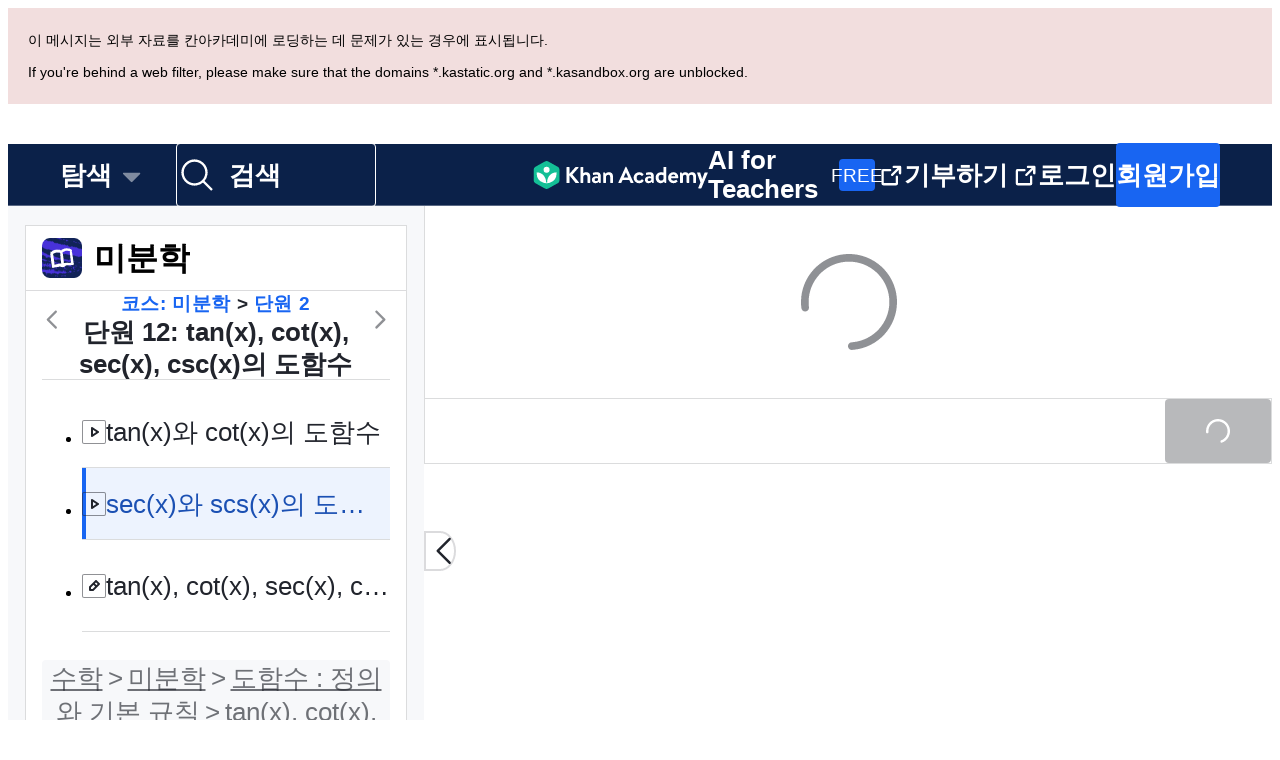

--- FILE ---
content_type: text/javascript
request_url: https://cdn.kastatic.org/khanacademy/134211.12495166194c213d.js
body_size: 897
content:
"use strict";(self.webpackChunkkhanacademy=self.webpackChunkkhanacademy||[]).push([["134211"],{838952:function(e,r,t){t.d(r,{k:()=>k});var n=t(357442),a=t(546490),o=t(290251),i=t(451606),s=t(827292),l=t(70879),d=t(327337),c=t(397458),u=t(550093),p=t(652983),h=t(19842),g=t(739155),v=t(18756),ProgressBarEndpoint=function(e){var r=e.fillColor,t=e.size,n=e.borderColor,a=e.borderWidth,o={width:t,height:t,background:r,border:"solid ".concat(n," ").concat(a,"px")};return(0,c.jsx)(h.G7,{style:[b.endpointWrapper,{background:r}],children:(0,c.jsx)(h.G7,{style:[b.endpoint,o]})})},b=u.StyleSheet.create({endpointWrapper:{flexBasis:0,overflow:"visible"},endpoint:{translate:"-50%",borderRadius:"100%",boxSizing:"border-box"}}),f=(0,h.cu)("span"),ProgressBarUI=function(e){var r=e.fillColor,t=e.onTransitionEnd,n=e.dottedEndpoint,a=(0,v.T)();return(0,c.jsxs)(h.G7,{style:[m.outerBarShared,getOuterProgressBarStyles(e)],children:[(0,c.jsx)(f,{style:getInnerProgressBarStyles(e,a),onTransitionEnd:t}),n&&(n.endpointOverride?n.endpointOverride():(0,c.jsx)(ProgressBarEndpoint,(0,d._)((0,l._)({},n),{fillColor:r})))]})},getOuterProgressBarStyles=function(e){var r=e.backgroundColor,t=e.borderColor,n=e.borderRadius,a=e.direction;return{background:r,border:t?"1px solid ".concat(t):"",borderRadius:n,flexDirection:"vertical"===a?"column":"row",alignItems:"center"}},getInnerProgressBarStyles=function(e,r){var t=e.borderRadius,n=e.direction,a=e.fillColor,o=e.animateValueChanges,i=e.animationDuration,s=e.flatProgressEdge,l=e.value,d=e.max,c="".concat(t,"px");s&&(c="horizontal"===n?"".concat(t,"px 0 0 ").concat(t,"px"):"".concat(t,"px ").concat(t,"px 0 0"));var u={height:"100%",width:"100%",background:a,borderRadius:c,flexBasis:"".concat(l/d*100,"%")};return o&&"number"==typeof i&&!r&&(u.transition="flex-basis ".concat(i,"ms")),u},m=u.StyleSheet.create({outerBarShared:{height:"100%",width:"100%"}}),y=(0,h.cu)("div"),x=function(e){function ProgressBar(){var e;return(0,a._)(this,ProgressBar),e=(0,n._)(this,ProgressBar,arguments),(0,i._)(e,"state",{overrideAsEmpty:!!e.props.animateOnMount}),e}return(0,s._)(ProgressBar,e),(0,o._)(ProgressBar,[{key:"componentDidMount",value:function(){var e=this;this.props.animateOnMount&&this.props.schedule.animationFrame(function(){e.setState({overrideAsEmpty:!1})})}},{key:"getDimensionsStyle",value:function(){var e=this.props,r=e.direction,t=e.length,n=e.thickness;return"vertical"===r?{height:t,width:n}:{width:t,height:n}}},{key:"getNormalizedValue",value:function(){var e=this.props,r=e.value,t=e.max;return r<0?0:r>t?t:r}},{key:"render",value:function(){var e=this.props,r=e.max,t=e.direction,n=e.style,a=this.state.overrideAsEmpty,o=this.getDimensionsStyle(),i=a?0:this.getNormalizedValue();return(0,c.jsx)(y,{style:[o,n],className:(0,u.css)(B.progressContainer,"vertical"===t&&B.verticalContainer),role:"progressbar","aria-valuenow":i,"aria-valuemax":r,"aria-valuemin":0,"aria-label":this.props.label,"aria-hidden":this.props.ariaHidden,"aria-labelledby":this.props.labelledBy,children:(0,c.jsx)(ProgressBarUI,(0,d._)((0,l._)({},this.props),{value:i}))})}}]),ProgressBar}(p.PureComponent);(0,i._)(x,"defaultProps",{length:"100%",direction:"horizontal",borderRadius:4,thickness:10,animationDuration:200});var B=u.StyleSheet.create({progressContainer:{position:"relative"},verticalContainer:{display:"flex",flexDirection:"column",justifyContent:"flex-end"}});let k=(0,g.$K)(x)}}]);
//# debugId=89b1e4f0-56b5-42b5-bb47-33732024ef01
//# sourceMappingURL=134211.12495166194c213d.js.map

--- FILE ---
content_type: text/javascript
request_url: https://cdn.kastatic.org/khanacademy/618335.374dbe5f1c00dc62.js
body_size: 25097
content:
"use strict";(self.webpackChunkkhanacademy=self.webpackChunkkhanacademy||[]).push([["618335"],{544331:function(e){e.exports=JSON.parse('{"Of/fI9":["동영상 대본"],"00D6Pw":["현재 자막: "],"tkDYSE":[["hours","plural",{"other":["#"," 시간"]}]],"Pfatg8":[["minutes","plural",{"other":["#"," 분"]}]],"iL/HBr":[["seconds","plural",{"other":["#"," 초"]}]],"uyJsf6":["소개"],"YjiBCY":["동영상 내용"],"DDziIo":["자막"],"4zslaK":["트랜스크립트에 대한 더 많은 정보"],"3iqKgS":[", "],"jb/kYg":[", "],"UhS2g8":[","],"GGOULn":["만든 이: ",["name"]],"exFC1Z":["만든 이: ",["nameList"]],"u2Uys2":["유튜브를 보세요"],"ye08Fk":["레벨 1"],"+8PKcl":["레벨 2"],"wOQ/Qw":["레벨 3"],"59NJet":["레벨 4"],"cHu9Hf":["레벨 5 (마스터함)"],"cC6ZmF":["레벨 6"],"qVHTsN":["스킬 레벨이 ",["0"]," (이)가 되었습니다!"],"FyOpkw":[["0"]," 단계로 레벨업 했습니다!"],"kku9WO":["총 ",["total"]," 문제 중 ",["0"]," 문제를 맞혀서 ",["1"]," 레벨에 도달하세요"],"UrKHn4":["시작하지 않음"],"kXdiam":["시도함"],"IwICMB":["익숙함"],"aWz9oe":["숙달됨"],"cLN10o":["마스터함"],"Ef7StM":["알 수 없음"],"De6VtW":[["pointsEarned"]," 에너지 포인트"],"yLjl7l":[["pointsPart"]," 를 획득하였습니다!"],"SrfROI":["다음 동영상"],"qegwP2":["다음 동영상 재생"],"1uH6fK":["이 동영상을 다시 재생"],"LTnNtk":["진도를 저장하려면 로그인 하세요 "],"7TkjAs":["동영상 재생"],"dnObfd":["동영상: ",["title"]],"izuWF0":["현재 시간:"],"SFES6S":["전체 재생 길이:"],"MTfLdZ":["전체 화면"],"aXu6eY":["자막 닫기"],"NpYAU8":["해당 동영상은 여러분의 브라우저에서 지원되지 않지만, 다운로드해서 여러분이 선호하는 동영상 플레이어를 이용하여 볼 수 있습니다!"],"DTXwTE":[["title"]," 다운로드"],"3XVXPR":[["name"],"의 사용자 프로필로 이동하기"],"no0hiZ":["영어를 잘 하시나요? 그렇다면, 이곳을 클릭하여 미국 칸아카데미에서 어떠한 토론이 진행되고 있는지 둘러 보세요. "],"Lfkbo+":[["timeago"]," 에 포스트 됨. ",["username"],"\' 의 포스트“",["openingText"],"...”로 바로가기"],"vbIEUo":[["timeago"]," 에 포스트 됨. Direct link to ",["username"],"\' 의 포스트 “",["openingText"],"” 로 바로가기"],"zOc3h5":[["username"],"\'의 포스트 “",["openingText"],"...”에 답변"],"p0W8DQ":[["username"],"\'의 “",["openingText"],"”에 답변"],"G0pHTP":[["username"],"\'의 포스트 “",["openingText"],"...”에 의견"],"iPDx6/":[["username"],"\'의 포스트 “",["openingText"],"”에 답"],"spsAHb":[["username"],"\'의 포스트 “",["openingText"],"...”에 답"],"KNLiXr":[["username"],"\'의 포스트 “",["openingText"],"”에 답"],"tfLoZQ":["먼저 로그인하세요!"],"9SX5OC":["투표를 하기 위해선 계정을 개설한지 최소 3일이 지나고, 검증된 이메일 주소가 있어야 하며, 최소 5,000 에너지 포인트가 있어야 합니다."],"3wADXe":["비추천하려면 최소 5,000 에너지 포인트가 필요합니다."],"/cnm1I":["이 페이지에 지나치게 많은 요청이 들어왔습니다. 잠시 후에 다시 시도해 보세요."],"BRm09J":["자신의 콘텐츠를 추천할 수 없습니다."],"fuGLmU":["CS 프로그램을 비추천 할 수 없습니다."],"UZtQWu":["오류가 발생했습니다. 다시 시도하세요."],"QFImLl":["로그인하는 중에 오류가 발생했습니다. 다시 시도하세요."],"nyr0mJ":["앗! 이 사용자 이름으로 로그인할 수 없습니다. 이메일로 로그인한 후 사용자 이름을 변경하여 이 문제를 해결해 보세요. 이메일 주소가 없으면, 칸아카데미 지원으로 연락 주시면 도움을 드리겠습니다."],"GuAMo0":["로그인 정보 또는 비밀번호가 올바르지 않습니다."],"bQfL/D":["너무 많은 요청을 했습니다."],"jI/gVJ":[["USERNAME_MAX_LENGTH","plural",{"other":["사용자 이름은 ",["USERNAME_MIN_LENGTH"]," - ","#"," 자의 알파벳 문자와 숫자만 사용가능하며 알파벳 문자로 시작해야 합니다."]}]],"kf83Ld":["오류가 발생했습니다."],"uHTyMm":["너무 짧습니다."],"AqelTl":["사용할 수 없는 사용자 이름입니다."],"Y6hkLe":["너무 깁니다."],"BL182E":["문자로 시작해야 합니다."],"hrPsEP":["영문과 숫자만 입력할 수 있습니다."],"QRMgHl":["좋습니다!"],"o8Zkr1":["이메일을 입력하세요."],"GZ7gIc":["example@email.com 와 같은 올바른 이메일 형식을 입력하세요."],"Iu8FSL":["<0>",["suggestion"],"</0> 아닌가요?"],"TvDpu3":["이름을 입력하세요."],"1VGmsn":["성을 입력하세요."],"6BiC7o":["다시 입력해 주세요. 비밀번호의 보안 수준이 너무 낮습니다."],"pwEPkP":["이 이메일의 형식이 올바르지 않습니다."],"chtgyr":["해당 이메일을 사용하는 계정이 이미 있습니다. 본인의 계정이면 지금 <0>로그인</0> 하세요."],"qUI0A+":["해당 이메일을 사용하는 계정이 이미 있습니다. 본인의 계정이면, 타사 계정(Google, Facebook, Apple 등) 으로 <0>로그인</0>하세요."],"QZnlj7":["현재 다른 계정으로 로그인 되어있습니다. 로그아웃하고 다시 시도해 보세요."],"yl7Nu2":["오류가 발생했습니다. 다시 시도하십시오."],"U/Chqv":["사용할 수 없는 사용자 이름입니다."],"5Is9jy":["유효하지 않은 생년월일입니다."],"dMq/hF":["올바르지 않은 클래스 코드입니다."],"4tyi0t":["유효하지 않은 부모 또는 보호자의 이메일입니다."],"x7U0/o":["이 이메일과 연결된 계정이 이미 있습니다. \\"뒤로가기\\"를 누르고 \\"기존 계정에 로그인하기\\"를 누르세요"],"W4gRt8":["비밀번호는 ",["minLength"]," 자 이상이어야 합니다."],"ekpd3j":["비밀번호를 만드세요."],"3nnJHo":["사용자 이름을 선택하세요."],"AxRXWk":["토론의 끝으로 넘어가기"],"SfStcR":["대화에 참여하고 싶으신가요?"],"7w57Hb":["여러분의 프로젝트를 개선하기 위해 커뮤니티에 질문하고 싶으신가요?"],"7tr/vQ":["도움 요청 탭으로 가기!"],"J98Phc":["이 곳은 여러분의 프로젝트에 대한 커뮤니티의 질문을 위하여 계속 유지됩니다."],"6avQQ/":["도움을 요청할 때는 모두에게 공정한 기회가 주어지도록 현재 요청에 답변이 제공되기 전까지는 다른 도움을 요청할 수 없습니다."],"nm4sIp":["이 프로젝트의 작성자는 여기에서 도움 요청을 할 수 있습니다."],"TraytF":["시작하기 위해 계정을 개설한지 최소 3일이 지나고, 검증된 이메일 주소가 있어야 하며, 최소 5,000 에너지 포인트가 있어야 합니다."],"sQia9P":["로그인"],"7oGBMv":["토론"],"fiw2g0":["이 학생에 해당하는 정보가 없습니다."],"TWuauE":["다른 이름을 선택하세요"],"jhU84h":["재인증이 필요합니다. 다시 시도해 보세요."],"E0m+5e":["정말로 별명을 바꾸시겠습니까?"],"ehOkF+":["기본사항"],"6YtxFj":["학생"],"k8T8wx":["이것은 칸아카데미에서 쓰는 이름입니다. 이 이름으로 친구와 선생님이 여러분을 식별할 수 있습니다."],"y3aU20":["변경 사항 저장"],"mALQCE":["죄송합니다. 오류가 발생했습니다. 나중에 다시 시도하세요."],"t//t0T":[["thirdParty"],"연결 해제"],"HPAYWD":["이 계정의 연결을 해제하시겠습니까?"],"+K0AvT":["연결 해제"],"KmCiQt":["연결된 계정"],"dnYO0c":["연결된 계정은 칸아카데미에 로그인할 때 사용됩니다:"],"3Y2cb9":["Apple 연결"],"bInJFp":["Apple로 로그인"],"Tk3V+k":["로그인 중..."],"Xo7rk9":["브라우저에서 로그인에 필요한 팝업 윈도우창을 차단했습니다. khanacademy.org 에 대한 팝업창을 허용할 수 있도록 브라우저 설정을 변경해 주세요."],"zn1Xmb":["로그인하기 전에 팝업창을 닫았습니다. 실수로 닫았다면, 로그인을 다시 시도해 주세요."],"3VQuru":["오류로 인해 ",["loginType"]," 으로 로그인을 할 수 없습니다. 다시 시도하거나 다른 방법으로 로그인하세요."],"8vp/ce":["올바른 비밀번호가 아닙니다."],"JmF5rQ":["다른 방법으로 로그인"],"8ZsakT":["비밀번호"],"7MMREX":["계정 확인이 필요합니다."],"cLQf53":["계정 보안을 위해 로그인을 다시하세요."],"iH8pgl":["뒤로"],"ttZ2cc":["기존 계정을 사용할 수 있나요?"],"Tg/G4R":["기존 계정을 사용하고 여기에 클레버 ID를 추가하면 이 하나의 학교 계정에서 기존의 모든 진행 상황을 볼 수 있습니다. 또한 선생님들이 학생의 모든 활동을 볼 수 있습니다."],"UOyvFy":["네, 기존 계정을 사용합니다"],"sXPtvz":["아니요, 새 계정을 만듭니다"],"3tQdzi":["반갑습니다,"],"If30dR":["나이를 확인할 수 없어서 개인 계정을 사용하여 이 클래스에 참여할 수 없습니다. 대신 학교 이메일로 등록해 보세요."],"k0L/Yx":["앗! 나이가 어려서 개인 계정을 사용하여 이 클래스에 참여할 수 없습니다. 대신 학교 이메일에 등록해 보십시오."],"GQbRLc":["학교 이메일로 가입하기"],"P7+Bbu":["이 이메일을 사용한 칸아카데미 계정이 이미 존재합니다. 계속하려면 기존 계정에 로그인하거나 새 메일을 입력하세요."],"pax9GA":["죄송합니다. 예기치 않은 오류가 발생하였습니다! 나중에 다시 시도해 주세요."],"mpt9T+":["새 계정 만들기"],"IUAVX7":["학교 이메일"],"e+RpCP":["회원가입"],"Xv53CN":["기존 계정으로 로그인하세요"],"ierAEK":["생일이 언제인가요?"],"HajiZl":["월"],"H7OUPr":["일"],"3PAU4M":["년도"],"IU8Iw1":["유효한 생년월일을 입력하세요."],"Zk5ux9":["죄송합니다,  이메일에 연결된 칸아카데미 계정을 찾을 수 없습니다."],"slOprG":["비밀번호 재설정하기"],"YlpiJH":["다음의 이메일로 메시지를 전송하였습니다: ",["email"]],"xXnICL":["비밀번호를 초기화하려면 이 메시지의 링크로 이동하세요."],"OBMDzq":["칸아카데미 계정과 관련된 이메일을 입력하면 암호를 재설정할 수 있는 링크를 이메일로 보내십시오."],"O3oNi5":["이메일"],"etvYt8":["재설정 링크를 이메일로 보냅니다"],"fGfqs1":["기존 계정으로 로그인하세요"],"87uClH":["이메일 또는 사용자 이름"],"UOMQAM":["이메일 계정 또는 사용자 이름으로 로그인해야 합니다. 구글 계정으로도 로그인할 수 있습니다."],"rWnolY":["로그인을 위해서 비밀번호가 필요합니다."],"UNMVei":["비밀번호를 잊어버리셨나요?"],"oZyG4C":["Google로 로그인"],"aIXCVN":["브라우저에서 로그인에 필요한 팝업창이 허용되지 않았습니다. Google 버튼을 이용해 새로 계속하기를 누르고 로그인을 다시 시도해 주세요."],"JbFmLD":["브라우저에서 로그인에 필요한 제3자 쿠키가 차단되었습니다. khanacademy.org 에 대한 쿠기를 허용할 수 있도록 브라우저 설정을 변경해 주세요."],"Yb2vtw":["현재 다른 Google 계정으로 로그인 하였습니다. 로그아웃한 후 다시 시도해 주세요."],"1x3wHL":["사용자의 초대를 찾을 수 없습니다. 이메일 상의 링크를 다시 클릭해보세요."],"JA/gst":["칸아카데미에 오신 것을 환영합니다!"],"XwCzj8":["Clever 로 로그인"],"U1Sf8X":["Facebook으로 로그인"],"FHJE9I":["Facebook으로 로그인하려면 기능 쿠키를 활성화하세요."],"+YjE1r":["현재 다른 Facebook 계정으로 로그인하였습니다. 로그아웃한 후 다시 시도해 주세요."],"sB8zO9":["이메일 주소 ",["email"],"는 칸아카데미 계정에 연결되어 있지 않습니다."],"wFXbYF":[["email"],"을 제거하려면 다른 주소를 기본 이메일 주소를 설정하세요."],"l4+ERy":["계정에서 ",["email"],"를 삭제하시겠습니까?"],"s7AZGw":["이 칸아카데미 계정에 연결된 이메일이 없습니다. 자녀가 ",["age"]," 세 이기 때문에 설정 페이지에서 자녀의 이메일을 추가할 수 있고 알림 이메일이 발송됩니다."],"CYuDdQ":["이 칸아카데미 계정에 연결된 이메일 주소가 없습니다. 자녀가 ",["age"],"세 이므로, 자녀 계정에서 이 설정 페이지로 이동하여 이메일 주소를 추가하면 연결된 두 개의 계정을 해제할 수 있습니다."],"2b+gV4":["이 칸아카데미 계정에 연결된 이메일 주소가 없습니다. ",["age"],"세이므로, 이메일 주소를 부모님 계정에서 연결 해제하고 내 계정에 연결할 수 있습니다."],"f8jrkd":["더"],"opyM8O":["다른 이메일 연결하기"],"vXSXTC":["이메일 연결하기"],"DlvmBT":["칸아카데미 계정에서 ",["email"],"을 삭제했습니다."],"Gx2doC":["선생님 목록에서 계정을 수동으로 삭제하지 않는 한 계속하여 자녀의 선생님이 될 수 있습니다."],"ZOg0bu":["내 프로필에서 선생님 목록을 편집하지 않으면 부모님이 계속 내 선생님이 됩니다."],"7LkgWe":["칸아카데미 계정에 이메일 주소를 연결하려면 유효한 이메일 주소를 입력하세요."],"719fOs":[["email"],"은 이미 칸아카데미 계정에 연결되어 있습니다."],"IR6QWa":["죄송합니다. ",["email"],"은 이미 칸아카데미 계정에 연결되어 있습니다. 이메일 주소를 이 계정에 연결하려면 이 이메일로 로그인한 후 이메일 주소를 연결 해제하거나 계정을 삭제하세요."],"WkzXSp":["개발 전용 확인 링크",["0"]],"cvYMmM":[["emailInput"],"에서 이메일을 확인하고 링크를 클릭하여 이메일 주소 연결을 완료하세요."],"xowcRf":["서비스 약관"],"LcET2C":["개인정보 보호정책"],"JEXHyq":["이메일 주소 연결"],"wAA0R6":["새로운 이메일 주소를 입력하세요. 열어 볼 수 있는 확인 이메일을 보내드리겠습니다. 이메일 주소를 추가함으로써 저희의 ",["termsOfService"]," 와 ",["privacyPolicy"]," 에 동의한 것으로 간주됩니다."],"ATGYL1":["이메일 주소"],"471O/e":["확인 이메일 전송"],"69BUv+":["(모달 열기)"],"8Kt3KL":["나의 칸아카데미 계정에 다른 이메일 주소를 연결하려면 먼저 위의 \\"비밀번호\\" 입력란에 내 계정의 비밀번호를 추가하세요."],"QHcLEN":["연결됨"],"7OVsRI":["Google 연결"],"yz7wBu":["닫기"],"e/TJeK":["변경 사항이 저장되었습니다."],"lA83HK":["이제 Apple 계정으로 로그인 할 수 있습니다."],"qMXTOa":["이제 Google 계정으로 로그인할 수 있습니다."],"grPX1O":["이제 Facebook 계정으로 로그인할 수 있습니다."],"iSEc1U":["CollegeBoard.org 계정이 연결 해제되었습니다. "],"T0nbDW":["이제 Your Apple 계정 연결이 해제되었습니다."],"kEF5jf":["Google 계정이 연결 해제되었습니다."],"bGgAHZ":["Facebook 계정이 연결 해제되었습니다."],"taMDql":["다시 로그인이 불가하므로 연결 해제를 하실 수 없습니다."],"LzStQd":["계정을 연결 해제할 수 없습니다."],"sMu7+3":["죄송합니다. Clever를 통한 재인증에 실패했습니다."],"ubly3L":["죄송합니다. Google 또는 Facebook에 로그인하지 못했습니다."],"sZdfDB":["Apple, Google, 또는 Facebook 으로 로그인을 성공하지 못했습니다."],"Qt0W+c":["죄송합니다. 다른 칸아카데미 계정에서 사용 중인 로그인 또는 이메일 주소입니다. 먼저 다른 칸아카데미 계정에서 현재 로그인 상태를 해제하세요."],"bzmsQu":["Apple 계정으로 이미 연결되었습니다."],"El96lu":["이미 Google 계정에 연결되어 있습니다."],"c/fHdY":["이미 Facebook 계정에 연결되어 있습니다."],"jfnzzw":["Facebook에서 이메일 주소가 확인되지 않아서 Facebook 계정에 연결할 수 없습니다."],"cWmtD6":["계정을 확인하였습니다. 이제 설정을 변경할 수 있습니다."],"RQOmtw":[["email"],"를 칸아카데미 계정에 연결했습니다."],"FgAxTj":["로그아웃"],"bsrfi2":["기존 암호를 입력하세요"],"7uXQhf":["비밀번호에 공백이 있습니다"],"2BlKXa":["비밀번호가 일치하지 않습니다"],"GptGxg":["비밀번호 변경"],"vPAex+":["비밀번호 만들기"],"3CR8X8":["비밀번호를 변경하려면 학부모가 로그인해야 합니다."],"Pn2B7/":["현재 비밀번호"],"+K7Ipx":["비밀번호를 만들면 칸아카데미 사용자 이름과 비밀번호로 로그인할 수 있습니다."],"/nT6AE":["새 비밀번호"],"wr9IYa":["새 비밀번호 재입력"],"LPxtHb":["사용자는 비밀번호를 변경할 권한이 없습니다."],"pqFjZo":["사용자가 본인의 학생이 아닌 다른 학생의 비밀번호 변경을 시도했습니다."],"2l/RwM":["비밀번호가 너무 깁니다."],"/HDnmF":["안전한 비밀번호를 설정해 주세요."],"Sk0mwW":["자녀의 계정으로는 비밀번호를 변경할 수 없습니다."],"Oqus0M":["시스템이 동작 줄이기를 선호하는 것으로 설정되었습니다. 따라서 이 브라우저에서 애니메이션은 동작 줄이기로 설정됩니다."],"AnNF5e":["웹 접근성"],"yiUsIi":["시각 자료 숨기기"],"YO6kIi":["동작과 애니메이션 축소"],"Iz8tBu":["동영상에서 색깔 제거"],"lf7M9D":["사운드 효과 음소거"],"vXIe7J":["언어"],"HeBcM5":["주 언어"],"dm2vYF":["지정되지 않음"],"vSJd18":["동영상"],"A/qNJG":["비디오 음소거"],"C1asHE":["자막 보기"],"CsekCi":["정규분포"],"ysU9OV":["재생 속도"],"KRf01L":["죄송합니다. 자녀 계정에서는 이메일 공지가 지원되지 않습니다. 13세 이상일 때 사용 가능합니다!"],"oZk1ON":["계정 설정으로 돌아가기"],"nZEgj7":["여러분의 계정에 이메일 수신을 허용하면 칸아카데미의 새로운 소식과 공지 사항을 수신할 수 있습니다. 하지만, 구독을 취소 하시고 싶으시면, 언제든지 간단하게 취소 할 수 있으니 걱정하지 마세요."],"xUge7W":["저희가 보내드린 이메일을 열고 회원 가입 과정을 마치셨다면, 칸아카데미로부터 온 다른 이메일들을 받아보실 수 있습니다."],"Weq9zb":["일반"],"YZV1Tb":["그래도 분실한 비밀번호 초기화와 같은 중요한 이메일은 계속 수신할 수 있습니다."],"e8HiVs":["자녀의 활동 요약 받기:"],"l0yT8w":["주간 활동 리포트"],"horr45":["뉴스레터"],"2Y1H7h":["칸아카데미 소식지는 칸아카데미에서 일어나는 최근의 일들을 알려 드립니다."],"iDNBZe":["알림"],"jcfLIv":["질문에 답변이 달렸을 때 알림"],"2m/dbB":["새로운 과제 알림"],"Soccb+":["연속 기록 관련 알림"],"3dPJgV":["여기에 없는 다른 이메일 주소를 사용하려면, ",["connect"],"."],"VVqeHw":["계정에 새로운 이메일 주소 연결하기"],"v7zFLx":["이 주소로 이메일을 받아볼게요"],"SxS+dk":[["email"],"에게 이메일 재전송"],"G42SNI":["이메일 다시 보내기"],"JHLcvq":["이메일 전송 완료!"],"VnIrAB":["앗! 이메일을 보낼 수 없습니다."],"5X8QZ4":["다시 시도해 볼까요?"],"5dJK4M":["역할"],"0Hf2oB":["칸아카데미 사용자 역할을 선택하세요."],"Faptqt":["관리자"],"jfClnO":["교육구와 계정이 싱크되었습니다. 싱크를 취소하기 위해 칸아카데미 지원팀에 연락하세요. "],"JH5O7a":["학습자"],"Oqni7Z":["학습자 모드는 모든 사용자에게 지원됩니다!"],"ajNe2v":["선생님"],"sujToP":["학부모"],"qRmgOR":["어떤 페이지를 홈페이지로 사용하시겠습니까?"],"qY8wNa":["홈페이지"],"iAq5NJ":["학부모 대시보드"],"FyqC6I":["선생님 대시보드"],"n+cdSt":["관리자 대시보드"],"8onCEq":["도움 요청"],"eWgmE4":["도움 요청"],"IWVgHN":["동료에게 도움 요청"],"OY0Viz":["문제 또는 질문을 자세히 설명하세요. 잘 설명할수록 더 좋은 답변을 받을 수 있습니다. 먼저 자료를 검토했는지 확인하세요."],"h8IDs5":["도움 요청"],"r6VMUJ":["도움 요청"],"wa4caw":["도움 요청"],"enzGAL":["질문"],"G8AP0P":["질문하기"],"GvGmu6":["팁: 질문 잘 하는 법"],"0fBSVg":["구체적으로 질문하고, 질문이 어떤 부분에서 나온 것인지도 말해 주세요. 예를 들면 \\"5:31초에서 어떻게 달이 태양을 가릴 수 있나요? 태양이 달보다 훨씬 크지 않나요?\\"라고 말입니다."],"BwyPXx":["질문하기"],"bfgr/e":["문의/질문"],"8bdXnd":["조언 & 감사"],"AuY3Og":[" 조언 또는 감사의 글 게시"],"ELj29k":[" 조언 또는 작성자에게 감사의 글 게시"],"Jbc1lb":["조언을 해 주거나, 작성자에게 어떤 부분이 괜찮았는지 긍정적인 피드백을 남겨주세요."],"iaFCmA":["조언 또는 감사의 글 게시..."],"AxYWHh":["조언 & 감사"],"S/uuZB":["오류"],"pnFU9h":["오류 보고"],"TuWtmy":["오류를 발견했다면 여기에 보고해 주세요"],"sv6rm1":["예를 들어: 2분 33초에 살만 칸 선생님이 \\"단일 결합\\"이라고 말하지만 사실 공유 결합을 의미해요."],"h/g6H8":["오류 보고..."],"ZaMeCx":["오류"],"8BlqGC":["정렬 기준:"],"4/iCqx":["트렌드"],"e5sOrD":["추천순"],"CCTop/":["최근"],"4F2Kbp":["기술적인 문제나 추가했으면 하는 기능이 있다면 지원 센터에 문의해 보세요"],"OLQWUW":["대화에 참여하기 전에 커뮤니티 가이드라인을 읽어보세요."],"DHOcOc":["의견을 게시해 보세요..."],"q19KAW":["답변 올리기"],"Apq3Gs":["답변 올리기"],"NBdIgR":["의견"],"4xBHUg":["정답"],"ImOQa9":["답변"],"kz99RZ":["승인된 설명"],"YQXBqB":["이 토론은 닫혔습니다"],"7g5DxI":["작성자로부터"],"19pAq2":["오류 보고"],"bv+3he":[["translatedFeedbackType"]," 이 너무 짧습니다. 조금 더 구체적으로 ",["translatedFeedbackType"],"을(를) 작성하세요."],"iUtAwU":[["translatedFeedbackType"],"의 품질을 향상시키기 위해 대/소문자를 사용하세요."],"qkwh2p":["\\"",["feedbackLetter"],"\\"을(를) 너무 중복해서 입력하지 마세요."],"/VrHpP":["조언이나 감사의 글을 남기시겠어요? 위의 조언 & 감사 섹션을 확인하세요."],"Z+VTwp":["짧은 시간에 이 유형의 게시물이 너무 많음"],"BfIStf":["문제"],"8Ay5Wf":["정답"],"l/+lcR":["사용자 ",["username"],"의 ",["0"]," 아바타"],"8eJLbg":[["username"],"의 사용자 프로필로 이동하기"],"pdpCaP":["프로필 정보 찾는 중..."],"ueLAxx":["미요청 포인트"],"XvjC4F":["저장 중..."],"ZO5MA5":["설명 승인 "],"7r2Mif":["답변 올리기"],"/aept4":["답변 올리기"],"hDuu58":["서식 설정 숨기기"],"MCYmFW":["서식 설정 보이기"],"Po0vX/":["미리보기 닫기"],"fsyAH8":["미리보기"],"dEgA5A":["취소"],"ccUnly":["동영상에서 ",["timestamp"]," 로 이동하기 위해 클릭"],"c5PCSp":["다음을 입력하세요:"],"4kjxcC":["다음을 표시하세요:"],"YiM+fH":["굵은 글꼴을 사용하여 텍스트 강조하기."],"Pg4Ted":["이탤릭체"],"aCGxCf":["이탤릭체를 사용하여 텍스트 강조하기."],"JNZJ2o":["모노스페이스 글꼴을 사용하여 텍스트 강조하기."],"Fs2sJW":["승인된 설명"],"QtK8vT":["더 보기..."],"ePK91l":["수정"],"cnGeoo":["삭제"],"KL3YmO":[["openTimestampReadable"]," - ",["closeTimestampReadable"]," 에 표시"],"0MUcZ3":["제안된 설명"],"ODiSoW":["포스트가 아직 없습니다."],"fEV8+b":["대화 참여"],"wgNoIs":["전체 선택"],"U+R4tW":["모두 선택 취소"],"ylXj1N":["선택됨"],"YKa6wq":["의견 더 보기"],"lw3W++":[["num","plural",{"other":["추천이 삭제되었습니다. 이 답변은 총 ","#"," 개의 추천을 받았습니다."]}]],"+Rb5/A":[["num","plural",{"other":["추천이 삭제되었습니다. 이 답변은 총 ","#"," 개의 추천을 받았습니다."]}]],"nbUcwK":[["num","plural",{"other":["추천이 삭제되었습니다. 이 답변은 총 ","#"," 개의 추천을 받았습니다."]}]],"+XKAmh":[["num","plural",{"other":["비추천하였습니다. 이 답변은 총 ","#","번의 추천을 받았습니다."]}]],"/tSl08":[["num","plural",{"other":["비추천하였습니다. 이 의견은 총 ","#","번의 추천을 받았습니다."]}]],"933Ri1":[["num","plural",{"other":["비추천하였습니다. 이 게시물은 총 ","#","번의 추천을 받았습니다."]}]],"29Xp2D":[["num","plural",{"other":["추천하였습니다. 이 답변은 총 ","#","번의 추천을 받았습니다."]}]],"h/GgkM":[["num","plural",{"other":["추천하였습니다. 이 의견은 총 ","#","번의 추천을 받았습니다."]}]],"CKvpV5":[["num","plural",{"other":["추천하였습니다. 이 게시물은 총 ","#","번의 추천을 받았습니다."]}]],"fRrg6+":["로그인 버튼"],"3UYUtA":["플래그 표시됨"],"ndjs0p":["게시물을 플래그하였습니다."],"i6ZKzf":["표시된 게시글"],"RjIEZs":["플래그 표시를 하기 위해선 계정을 개설한지 최소 3일이 지나고, 검증된 이메일 주소가 있어야 하며, 최소 5,000 에너지 포인트가 있어야 합니다."],"baOCbm":["플래그"],"iUhQQA":["콘텐츠를 플래그하기 위해 열기"],"ofJnof":["포스트가 성공적으로 복구되었습니다."],"2W9UMo":["포스트가 성공적으로 삭제되었습니다."],"WtKK6K":["모든 곳에서 숨기기 취소"],"wXUkG9":["모든 곳에서 숨기기"],"dAxDcK":["최신 목록에서 숨기기 취소"],"r35Jey":["최신 목록에서 숨기기"],"KBzpcY":["질문 변경"],"K0foPF":["조언/감사로 변경하기"],"ivVF8J":["실수로 변경하기"],"HD2Tiz":["잠그기"],"VAOn4r":["잠금 해제하기"],"nWMRxa":["핀 해제하기"],"KuXaJ7":["알림 해제"],"DygaSh":["알림 켜기"],"2tXdv4":["삭제 취소"],"tgrfS7":["플래그 지우기"],"Z7ZXbT":["승인하기"],"6Uau97":["건너뛰기"],"lCU0y4":["자신의 게시물을 추천할 수 없습니다."],"zZAVZ/":["추천하려면 최소 5000 에너지 포인트가 필요합니다."],"dM16nb":["게시물을 추천하였습니다."],"2buZ3w":["게시물을 비추천하였습니다."],"fC6mXb":["추천하기"],"Wsup8u":["비추천하기"],"C3yOz3":["최종 업데이트일"],"vGjmyl":["삭제됨"],"rAzEb2":["자동으로 숨기기"],"iifxHJ":["게시됨"],"wja8aL":["제목 없음"],"2pLjfi":[["0","plural",{"other":["추천 ","#"," 번"]}]],"wqI/II":["플래그:"],"ri8h80":["알수 없거나 삭제된 사용자"],"DxWIlC":["모든 플래그 지우기"],"HrhuFQ":["삭제하시겠습니까?"],"pNkPcd":["평가자:"],"4rwVE7":["이 프로젝트는 평가를 통과했어요. "],"aFriOt":["이 프로젝트는 추가 작업이 필요해요. "],"rQe4kB":["추가 작업이 필요한 대상:"],"3ZhUuv":["언어 남용으로 플래그하기"],"hEPLND":["무례하거나 공격적인 행위, 광고"],"Ci+33m":["도움이 안되는 내용으로 플래그하기"],"KgLKK6":["부실한 내용, 동영상 주제와 무관한 내용, 추천을 요청하거나 배지를 요구하는 행위, 숙제의 답을 묻는 행위, 동일한 게시물을 반복적으로 게시하는 행위"],"r+iIFZ":["조언 & 감사로 플래그하기"],"NWwfs/":["조언 & 감사의 글에 포함되어야 합니다."],"oBBtP6":["질문 플래그하기"],"eqYGxB":["질문에 포함되어야 합니다"],"2JFz8G":["사이트에 관한 내용으로 플래그하기"],"9QbfhA":["칸아카데미에 대한 질문(e.g. \\"살만 칸 선생님이 사용하는 소프웨어는 무엇인가요?\\"), 배지에 대한 게시물, 사이트의 기술적 문제, 동영상 또는 기능 요청"],"7suxMi":["운영진이 확인할 수 있도록 플래그 표시"],"hQRttt":["제출"],"w6ZzbW":["이전"],"S8X3Kf":["다음"],"jIMhKo":["현재 모듈 닫기"],"Upi9u4":["자신의 게시물에 답변을 하면, 이 게시물은 도움 요청 목록에 표시되지 않습니다. 게시물의 내용을 분명하게 표현하고 싶다면 원래 게시물을 편집하세요. "],"Z3FXyt":["로딩 중..."],"/BzibT":[["numAnswersHidable","plural",{"other":["#","개의 답변 숨기기"]}]],"hr8Td9":[["numAnswersHidable","plural",{"other":["답변 ","#","개 더 보기"]}]],"Rv9zzx":["이 포스트는 고정되었습니다"],"7Y1KF7":["Knowledge Games에서 첫 번째 메달을 얻기 위해 growth mindset 동영상 최소 30초 시청하기"],"+fp3lF":["한 개의 주제내에서 동영상 15분간 시청"],"JaumHT":["훌륭한 시청자"],"U/UdJh":["하나의 주제에서 동영상 30분간 시청"],"vbfnzG":["꼼꼼한 시청자"],"t2Eog3":["하나의 주제에서 동영상 1시간 시청"],"htXWAl":["엄청난 시청자"],"XYGWBc":["하나의 주제에서 동영상 4시간 시청"],"Ua7lWO":["대단한 시청자"],"Uzcb6O":["하나의 주제에서 동영상 10시간 시청"],"lO8/ru":["틀렸던 문제에 대해 계속 관련 스킬을 연마하여 정답 맞히기"],"cqfNFR":["엄청난 인내"],"V1QK+Q":["문제를 많이 틀리더라도 계속 스킬을 연마하여 결국에 정답을 맞히기 "],"N/0ve0":["하나의 스킬에서 연속으로 20문제 정답 "],"G6ylGw":["훌륭한 업적"],"d1/TWY":["하나의 스킬에서 연속 40문제 정답"],"U1mERc":["기막힌 업적"],"y+BRRD":["하나의 스킬에서 연속 60문제 정답"],"x6ApPP":["믿기 힘든 업적"],"Mc1dUZ":["하나의 스킬에서 연속 80문제 정답"],"c6yH72":["대단한 업적"],"hLOLXm":["하나의 스킬에서 연속 100문제 정답"],"VLRjxd":["연속 5 개의 스킬 문제를 제한 시간 내에 맞히기(제한 시간은 스킬 난이도에 따라 다름)"],"f/eMlm":["천음속"],"SBl3i2":["연속 10개의 스킬 문제를 제한 시간 내에 맞히기(제한 시간은 스킬 난이도에 따라 다름)"],"to++Oc":["초음속"],"B6GkWK":["연속 20개의 스킬 문제를 제한 시간 내에 맞히기(제한 시간은 스킬 난이도에 따라 다름)"],"vuf4Rl":["빛의 속도"],"nlRPl+":["연속 42개의 스킬 문제를 제한 시간 내에 맞히기(제한 시간은 스킬 난이도에 따라 다름)"],"jmfQbS":["초속 299,792,458미터"],"trzXks":["연속 75개의 스킬 문제를 제한 시간 내에 맞히기(제한 시간은 스킬 난이도에 따라 다름)"],"XqJDfB":["하나의 스킬을 통달하기 전에 30개 이상의 문제에서 거의 정답을 맞힌 사람"],"rg1RQX":["굳건한 사람"],"ZqHKwf":["하나의 스킬을 통달하기 전에 40개 이상의 문제에서 거의 정답을 맞힌 사람"],"qjDByf":["강인한 사람"],"4trI42":["하나의 스킬을 통달하기 전에 50개 이상의 문제에서 거의 정답을 맞힌 사람"],"3I4WLf":["\'좋아요\'가 10개 이상인 답변을 단 사람"],"HpZUdK":["멋진 답변"],"8gspwG":["\'좋아요\'가 25개 이상인 답변을 단 사람"],"cSuIAo":["놀라운 답변"],"+3Q5ij":["\'좋아요\'가 50개 이상인 답변을 단 사람"],"VmL/hs":["좋은 질문"],"Gl/0ry":["\'좋아요\'가 10개 이상인 질문을 한 사람"],"f5DZDb":["멋진 질문"],"c9gp8W":["\'좋아요\'가 25개 이상인 질문을 한 사람"],"bk6IPO":["놀라운 질문"],"tGYG6m":["\'좋아요\'가 50개 이상인 질문을 한 사람"],"0fuGPA":["썸머 오브 스크립팅 스튜어던트 (2015)"],"R7D3D2":["2015년 썸머 오브 스크립팅 수업에 등록하세요"],"3z5ZxF":["SAT 개척자"],"tmViIg":["1년 동안 칸아카데미에서 공부 "],"wQC/Yr":["레드우드"],"4XHJ0I":["2년 동안 칸아카데미에서 공부 "],"cIpclD":["세콰이어"],"bPkDml":["3년 동안 칸아카데미에서 공부 "],"j1AF+r":["브리슬콘"],"vlrcFR":["4년 동안 칸아카데미에서 공부 "],"fQ5/Pw":["공식적으로 통용되는 동영상 설명을 제공"],"DU0ut8":["\\"학부모: 시작하기\\" 체크리스트의 모든 항목을 작성"],"VLKLo+":["코치: 시작하기"],"5of0tE":["\\"코치: 시작하기\\" 체크리스트의 모든 항목을 작성"],"/vqO3d":["보호자의 지도를 받으면서 동영상 또는 프로그램에 대한 첫 번째 토론 게시물을 게시해 보세요"],"69fiqv":["좋아요"],"pSYgYf":["도움이 된 토론 게시물이나 프로그램에 제일 먼저 \\"좋아요\\" 누르기"],"R0/pcm":["싫어요"],"ZDT+Hh":["도움이 되지 않은 토론 게시물이나 프로그램에 제일 먼저 \'싫어요\' 누르기"],"4b8gtI":["평가자"],"z/Nyin":["학생의 프로젝트를 평가"],"i/oT62":["지킴이"],"Im/7g8":["동영상 및 프로그램에 게시된 토론 게시물 내용을 중재하는 지킴이가 되기"],"eoQPwJ":["연구자"],"LQFaCM":["동영상 또는 프로그램에 관한 질문에 답변할 때 타임스탬프를 참고"],"CmHkq/":["도서 연구자"],"7yVJvh":["동영상 또는 프로그램에 관해 질문할 경우 타임스탬프를 참고"],"SUOX5Q":["\'좋아요\'가 3 개 이상인 답변을 5 개 단 사람"],"zkwqtL":["권위자"],"00H3kQ":["\'좋아요\'가 3 개 이상인 답변을 10 개 단 사람"],"oJSIhu":["대단한 선생님"],"CbblPE":["\'좋아요\'가 3 개 이상인 답변을 25 개 단 사람"],"6m77HI":["스승"],"kZaHsO":["\'좋아요\'가 3 개 이상인 답변을 50 개 단 사람"],"IcSLiu":["예언가"],"yeATgl":["\'좋아요\'가 3 개 이상인 답변을 100 개 단 사람"],"iOTR9G":["탐정"],"X5APnq":["\'좋아요\'가 3 개 이상인 질문을 10 개 한 사람"],"aorDbW":["형사"],"sGoGTf":["\'좋아요\'가 3 개 이상인 질문을 100 개 한 사람"],"pD3AqQ":["똑똑한 분석가"],"cMq2uO":["프로젝트를 30개 평가한 사람"],"bOq5Jc":["꼼꼼한 리뷰어"],"KCY/E1":["프로젝트를 150개 평가한 사람"],"my7n2e":["기부를 통해 칸아카데미를 후원해 주세요"],"n/1nQT":["#칸캠페인 지원하기"],"OoXwWT":["미국 정부과 정치에 대한 수업을 개설하기 위한 Indiegogo 크라우드 펀딩 캠페인을 위해 3달러 이상을 기부하기"],"CIoF9M":["저는 사토시 나카모토입니다"],"tREV1A":["비트코인 기부를 통해 칸아카데미를 후원"],"O8g9mM":["두 번 연속 후원하기"],"zzBwuS":["2회 연속 비트코인 기부로 칸아카데미를 후원"],"JbaJHp":["2014년 1월 중에 5일 동안 동영상 일부를 시청하거나 스킬 또는 프로그래밍 도전 과제를 해결해 보세요."],"tfLEQ7":["무엇이든 배울 수 있습니다"],"NvsANJ":["하나만 기억하세요. 여러분은 무엇이든지 배울 수 있습니다. 함께 해봐요."],"pE9cVw":["칸아카데미를 시작했을 때 세웠던 처음 목표를 달성하세요"],"Ad/TkY":["연습문제 10개 그리고/또는 동영상 10개 완료 (두 개를 더하여 10개)"],"Tq4nSy":["실버 Knowledge Games"],"JfKWuy":["연습문제 50개 그리고/또는 동영상 50개 완료 (두 개를 더하여 50개)"],"PSarYg":["골드 Knowledge Games"],"59lTC8":["연습문제 100개 그리고/또는 동영상 100개 완료 (두 개를 더하여 100개)"],"wNubJU":["슈퍼 Knowledge Games"],"F+Jtme":["연습문제 200개 그리고/또는 동영상 200개 완료 (두 개를 더하여 200개)"],"L28rIi":["복권"],"1d7uwV":["칸아카데미 실험에 참가할 기회 획득"],"vXDKCm":["2016 LearnStorm 대회 1에서 마스터리 포인트 획득 상위 100위인 멤버"],"jM+xy5":["2016 LearnStorm 대회 2:  마스터리 리더 (개인)"],"LplIX/":["2016 LearnStorm 대회 2에서 마스터리 포인트 획득 상위 100위인 멤버"],"A47qLI":["2016 LearnStorm 대회 3: 마스터리 리더 (개인)"],"rhNycp":["2016 LearnStorm 대회 3에서  마스터리 포인트 획득 상위 100위인 멤버"],"vUaTF3":["2016 LearnStorm 대회 1: 허슬 리더  (개인)"],"xWw2iK":["2016 LearnStorm 대회 1 에서 허슬 포인트 획득 상위 100위인  멤버"],"3Hx1rM":["2016 LearnStorm 대회 2: 허슬 리더  (개인)"],"uv+d4I":["2016 LearnStorm 대회 2에서 허슬 포인트 획득 상위 100위인  멤버"],"65QDBx":["2016 LearnStorm 대회 3: 허슬 리더  (개인)"],"PRbvLj":["2016 LearnStorm 대회 3에서 허슬 포인트 획득 상위 100위인  멤버"],"IeYtEf":["2016 LearnStorm 대회 1: 마스터리 리더 (학교)"],"k6YiMC":["2016 LearnStorm 대회 1에서 마스터리 포인트 획득 상위 100위인 학교의 학생"],"bY/T02":["2016 LearnStorm 대회 2: 마스터리 리더 (학교)"],"QsGWyL":["2016 LearnStorm 대회 2에서  마스터리 포인트 획득 상위 100위인 학교의 학생"],"yJQgXd":["2016 LearnStorm 대회 3: 마스터리 리더 (학교)"],"GN9VNH":["2016 LearnStorm 대회 3에서 마스터리 포인트 획득 상위 100위인 학교의 학생"],"NiAgzY":["2016 LearnStorm 대회1: 허슬 리더 (학교)"],"g4gZBM":["2016 LearnStorm 대회 1에서 허슬 포인트 획득 상위 100위인 학교의 학생"],"VufQBw":["2016 LearnStorm 대회 2: 허슬 리더 (학교)"],"fOcOM+":["2016 LearnStorm 대회 2에서 허슬 포인트 획득 상위 100위인 학교의 학생"],"+d3Xab":["2016 LearnStorm 대회 3: 허슬 리더 (학교)"],"Tlrsog":["2016 LearnStorm 대회 3에서 허슬 포인트 획득 상위 100위인 학교의 학생"],"Hw7yyb":["2016 LearnStorm 대회 1: PPES 마스터리 리더 (학교) "],"nBqVR1":["2016 LearnStorm 대회 1에서 학생 1인 당 마스터리 포인트 획득 상위 100위인 학교의 학생 "],"xPylfO":["2016 LearnStorm 대회 2: PPES 마스터리 리더 (학교) "],"OCY9p2":["2016 LearnStorm 대회 2에서 학생 1인 당 마스터리 포인트 획득 상위 100위인 학교의 학생 "],"7ssY+N":["2016 LearnStorm 대회 3: PPES 마스터리 리더 (학교) "],"u0WeYB":["2016 LearnStorm 대회 3에서 학생 1인 당 마스터리 포인트 획득 상위 100위인 학교의 학생 "],"4SkqVn":["2016 LearnStorm 대회 1: PPES 허슬 리더(학교) "],"ZDMFzm":["2016 LearnStorm 대회 1에서 학생 1인 당 허슬 포인트 획득 상위 100위인 학교의 학생 "],"Lx4+K8":["2016 LearnStorm 대회 2: PPES 허슬 리더(학교) "],"SFwOXk":["2016 LearnStorm 대회 2에서 학생 1인 당 허슬 포인트 획득 상위 100위인 학교의 학생 "],"fnasLq":["2016 LearnStorm 대회 3: PPES 허슬 리더(학교) "],"H6UMn4":["2016 LearnStorm 대회 3에서 학생 1인 당 허슬 포인트 획득 상위 100위인 학교의 학생 "],"eQpwoi":["2016 LearnStorm 수학 마라톤 1"],"VCHlGj":["2016 LearnStorm 수학 마라톤 1 완료"],"wO64Pl":["2016 LearnStorm 수학 마라톤 2"],"iUVi3H":["2016 LearnStorm 수학 마라톤 2 완료"],"Uk5C8I":["2016 LearnStorm 수학 마라톤 3"],"QSK9Jl":["2016 LearnStorm 수학 마라톤 3 완료"],"mAtigx":["2016 LearnStorm 수학 마라톤 4"],"iNc/12":["2016 LearnStorm 수학 마라톤 4 완료"],"1Vlq9E":["2016 LearnStorm 수학 마라톤 5"],"u2p5Dm":["2016 LearnStorm 수학 마라톤 5 완료"],"o+jF+s":["2016 LearnStorm 수학 마라톤 6"],"Yfmheb":["2016 LearnStorm 수학 마라톤 6 완료"],"jhwX0s":["2016 LearnStorm  모든 수학 마라톤 완료"],"nxEMws":["2016 LearnStorm  수학 마라톤 6개 모두 완료"],"1UsPIX":["2016 LearnStorm 주간 활동 1"],"36U6Ce":["2016 LearnStorm 주간 활동 1 완료"],"StDpxs":["2016 LearnStorm 주간 활동 2"],"79K34s":["2016 LearnStorm 주간 활동 2 완료"],"UZSb3e":["2016 LearnStorm 주간 활동 3"],"OE2XKW":["2016 LearnStorm 주간 활동 3 완료"],"O+7S8R":["2016 LearnStorm 주간 활동 4"],"4tKUIr":["2016 LearnStorm 주간 활동 4 완료"],"Wvp0Hu":["2016 LearnStorm 주간 활동 5"],"tK2Rz9":["2016 LearnStorm 주간 활동 5 완료"],"3yv25K":["2016 LearnStorm 주간 활동 6"],"UaAkfL":["2016 LearnStorm 주간 활동 6 완료"],"oDGsTg":["2016 LearnStorm 주간 활동 7"],"hsaWS/":["2016 LearnStorm 주간 활동 7 완료"],"l072Iw":["2016 LearnStorm 주간 활동 8"],"DRgQjv":["2016 LearnStorm 주간 활동 8 완료"],"qyYBOx":["2016 LearnStorm 주간 활동 9"],"TPrg+Q":["2016 LearnStorm 주간 활동 9 완료"],"oDy9aK":["2016 LearnStorm 모든 주간 활동 완료"],"WJwmvw":["2016 LearnStorm 주간 활동 9개 모두 완료"],"XYwiPv":["우리 뇌의 숨겨진 진실"],"z8tsdj":["LearnStorm 성장 마인드셋 활동#1 을 통해 어떻게 하면 뇌가 성장하는지를 배웠습니다."],"ZSkzH1":["성장 부스터"],"BwOz6I":["LearnStorm 성장 마인드셋 활동 #2를 통해 목표 설정이 어떻게 학습 능력을 증대할 수 있는지를 알아보았습니다."],"t6Kheg":["어떤 목소리인가요?"],"ONKLCJ":["\\nLearnStorm 성장 마인드 셋 활동 #3을 통해 고정 vs 성장 마인드 셋을 다루는 법을 배웠습니다."],"FUuYHy":["실수를 기회로 바꾸기"],"MKuUng":["LearnStorm 성장 마인드셋 활동 #4에서 실수를 학습 기회로 바꾸는 방법을 알아보세요."],"vphN7y":["좌절감 극복하기"],"Vcz0fR":["LearnStorm 성장 마인드 셋 활동 #5에서 좌절을 극복하는 방법을 이해하세요."],"9TOAYk":["앞으로 전진하기"],"/l8Qgl":["LearnStorm 성장 마인드 셋 활동 #6 통해 미래 학습자가 마인드 셋을 강화할 수 있도록 도와주었습니다."],"2YfBJ1":["무엇이든지 할 수 있어요"],"dKl6eB":["학습을 한다면 두뇌가 얼마나 잘 변화하고 발전하는지에 대한 수업"],"jOWhJP":["성장 마인드셋"],"REQu4g":["성장 마인드 셋과 고정 마인드 셋에 대한 수업"],"fkOd/K":["실수에서 배우기"],"0YWGBv":["실수를 기회로 바꾸는 생각법을 알려주는 수업"],"dIEIkm":["좌절감 극복하기"],"P8u8G4":["좌절감을 극복과 학습 계획에 대한 수업"],"PydON5":["성장 부스터"],"g7zCJs":["목표 설정에 관한 수업"],"VtoI0+":["목표 부스터"],"T5yIIZ":["목표에 도달하기 위한 마음가짐에 대한 수업"],"tAzEpz":["나만의 멋"],"k4ccYG":["학업 및 사회적 소속에 대한 수업"],"Kt2aDp":["성장 마인드셋 수업"],"deei7Q":["마지막 되돌아보기와 내가 무엇을 배웠는지 알려주기"],"wOJ1sR":["성공 마인드 육성하기"],"tyjM5k":["뜻밖의 재미"],"C08Bv7":["직업 활동을 하면서 겪을 예상치 못한 상황 대처에 대한 수업"],"QSXYnF":["되돌아보기"],"qt/CU6":["LearnStorm  레벨 1 클래스"],"M3QNJ7":["LearnStorm 클래스에서 학습, 팀워크 그리고 지속성을 위해서요."],"JhNj/Q":["LearnStorm 레벨 2 클래스"],"Z8//J8":["LearnStorm 레벨 3 클래스"],"qBOY+7":["LearnStorm 레벨 4 클래스"],"8WuWYG":["LearnStorm 레벨 5 클래스"],"/9bidF":["LearnStorm 레벨 6 클래스"],"mTs8gE":["5일 연속하여 동영상 일부를 시청하거나 스킬을 학습"],"cKLrGU":["시계 같은 정확성"],"VbXlL3":["15일 연속하여 동영상 일부를 시청하거나 스킬을 학습"],"f6Jmdl":["원자 시계"],"CVLZ2Y":["30일 연속하여 동영상 일부를 시청하거나 스킬을 학습"],"2g8rjK":["10,000년 시계"],"2Qxl+X":["100일 연속하여 동영상 일부를 시청하거나 스킬을 학습"],"RLhcCu":["스킬 3개 통달하기 "],"PbrWWv":["공부하는 사람(기존)"],"JfDXbJ":["스킬 7개 통달하기 "],"iXBte0":["생산적인 사람(기존)"],"FOPVu2":["스킬 15개 통달하기 "],"UW6+qA":["열심히 공부하는 사람(기존)"],"amr+Yr":["스킬 25개 통달하기 "],"kIcbZ8":["정말 열심히 공부하는 사람(기존)"],"DxBUTw":["스킬 50개 통달하기 "],"azYGZM":["마젤란(기존)"],"Hp4EAh":["스킬 100개 통달하기 "],"o/vakH":["코페르니쿠스(기존)"],"0bPB6P":["스킬 200개 통달하기 "],"/vZMQP":["케플러(기존)"],"NejQgi":["스킬 300개 통달하기 "],"JDkegr":["뉴턴(기존)"],"6pa1RN":["스킬 400개 통달하기 "],"K21wmk":["아틀라스(기존)"],"z3inMg":["스킬 5000개 통달하기 "],"B5VAmy":["한 자리 숫자 덧셈, 한 자리 숫자 뺄셈, 한 자리 숫자 곱셈, 한 자리 숫자 나눗셈을 마스터하기"],"1L5LoN":["연산 모범생"],"v4NqgM":["받아올림이 있는 네 자릿수의 덧셈, 받아내림이 있는 네 자릿수의 뺄셈, 여러자리 숫자의 곱셈, 네 자릿수의 나눗셈을 마스터하기"],"+GqVee":["연산 장인"],"t7WKrU":["소수의 곱셈, 소수의 나눗셈, 분수의 곱셈, 분수의 나눗셈을 마스터하기"],"v2KL0a":["삼각법 견습생"],"fpqha4":["각도법 2, 거리 공식, 피타고라스 정리 마스터하기"],"b/W7DE":["삼각법 모범생"],"19utBS":["특수 직각삼각형, 삼각법 1 마스터하기"],"HRq34a":["삼각법 장인"],"UpCwvU":["삼각법 2, 사인 및 코사인 그래프, 역삼각함수, 피타고라스 정리를 이용한 삼각항등식, 삼각항등식 마스터하기"],"V50or6":["기초 대수학 견습생"],"5M1ip1":["양의 지수, 0 지수, 음수의 덧셈 및 뺄셈, 분수의 덧셈 및 뺄셈 마스터하기"],"/lTyFF":["기초 대수학 전문가"],"BNhv5p":["음의 지수, 음수의 곱셈 및 나눗셈, 분수의 곱셈 및 나눗셈 마스터하기"],"jEBFfD":["기초 대수학 장인"],"WwlPGg":["분수인 지수, 연산 순서, 수 순서, 유효숫자 표기법, 단위, 근호 간단히하기 마스터하기"],"l/nsMB":["대수학 견습생"],"SKda5z":["분수인 지수, 지수 규칙, 로그 간단히 하기, 곱셈을 포함하고 있는 1단계롤 푸는 방정식, 백분율 문제 해결하기 1, 함수 1 마스터하기"],"kZGJNi":["대수학 모범생"],"O9Sfpa":["2단계로 푸는 방정식, 백분율 문제 해결하기 2, 함수 표기법으로 식 나타내기, 함수의 정의역, 우함수/기함수, 함수 이동/임의의 함수를 마스터하기"],"KALM8t":["대수학 I 장인"],"EtoAox":["양쪽에 변수가 있는 방정식, 연립방정식, 곱셈 공식 1, 기함수/우함수, 역함수, 선 기울기, 중점 F, 선 관계, 함수 3을 마스터하기"],"Vfbrat":["대수학 2 장인"],"mkcl6F":["여러 단계로 푸는 방정식, 여러 단계로 푸는 일차부등식, 평균값 문제 해결하기, 일차방정식 구하기, 2차 인수 분해, 근의 공식, 변수 풀이, 미지의 변수 1을 마스터하기"],"i2+p5k":["대수학 3 장인"],"1fhE0D":["새 연산자 정의 1, 새 연산자 정의 2, 미지의 변수를 포함한 식 2, 절댓값이 포함된 방정식, 라디안 변환 1, 확률 1을 마스터하기"],"+Mmj+i":["초보"],"OyTzkb":["고유 스킬 3개 마스터"],"f/FOtm":["공부하는 사람"],"n3H0Sx":["고유 스킬 7개 마스터"],"vazYG0":["생산적인 사람"],"4JBPsH":["고유 스킬 15개 마스터"],"4BsF+u":["열심히 공부하는 사람"],"QUZJ7J":["고유 스킬 25개 마스터"],"3J28cy":["정말 열심히 공부하는 사람"],"vI7G67":["고유 스킬 50개 마스터"],"M9ygXh":["마젤란"],"q1qIoZ":["고유 스킬 100개 마스터"],"Dh+0qF":["샐리 라이드"],"uGEtJT":["고유 스킬 150개 마스터"],"Md7meW":["코페르니쿠스"],"o8ZWLQ":["고유 스킬 200개 마스터"],"Algq3S":["케플러"],"J1Ur4H":["고유 스킬 300개 마스터"],"iN2XMM":["히파티아"],"0qJdDE":["고유 스킬 350개 마스터"],"vTmcmH":["뉴턴"],"E6+tC5":["고유 스킬 400개 마스터"],"AchWkn":["다빈치"],"HdyXeL":["고유 스킬 500개 마스터"],"F8/zPM":["아틀라스"],"6Tvglm":["고유 스킬 5000개 마스터"],"+DF8zl":["아르테미스"],"1BqPtN":["고유 스킬 7500개 마스터"],"W8b7+z":["10의 4제곱"],"7N93Hc":["10,000 에너지 포인트 획득"],"EvSwjC":["벤자민 프랭클린"],"9k6iEp":["50,000 에너지 포인트를 획득하세요. 벤자민 프랭클린 (1706-1790)은 모든 것을 독학으로 이룬 미국의 과학자이자 작가이자 미국 건립에 힘쓴 정치이론가입니다. 열심히 배워서 프랭클린같은 멋진 사람이 되세요!"],"xQ7cdu":["10의 5제곱"],"nh4Ufh":["100,000 에너지 포인트 획득"],"0syayp":["프레드릭 더글라스"],"VzTsGp":["250,000 에너지 포인트를 획득하세요. 프레드릭 더글라스 (c. 1818-1895)는 노예로\\n 태어났지만 스스로 글을 배우고 노예 신분에서 도망쳤습니다. 19세기에 노예제도 폐지와 흑인의 인권을 위해 노력하여 영웅으로 추대받았습니다. 열심히 배워서 더글라스같은 멋진 사람이 되세요!"],"oW8O7O":["10의 5제곱 X 5 "],"u5fhL5":["500,000 에너지 포인트 획득"],"XiC5kX":["헬렌 켈러"],"9E6L5W":["750,000 에너지 포인트를 획득하세요. 헬렌 켈러 (1880-1968)는 시각, 청각 장애인입니다. 하지만 앤 설리번 선생님의 도움으로 대학을 졸업한 후 영향력 있는 작가, 강연자, 사회운동가로 활동하였습니다. 열심히 배워서 헬렌 켈러같은 멋진 사람이 되세요!"],"Sbk5XE":["백만 장자"],"RIEdTn":["1,000,000 에너지 포인트 획득"],"TZBWvC":["라마누잔"],"GBSqbH":["2,000,000 에너지 포인트를 획득하세요. 스리니바사 라마누잔 (1887-1920)은 인도의 수학자입니다. 한번도 정규 교육을 받아본 적이 없지만 독학을 통해 수학 분야에 큰 공헌을 하였습니다. 열심히 배워서 라마누잔같은 멋진 사람이 되세요!"],"+LjOpw":["테슬라"],"FnX8FO":["10,000,000 에너지 포인트 획득"],"lXwF8W":["15분 안에 문제를 10개 맞히고 동영상을 10분간 보기 "],"QA/4wD":["파워 아워"],"MlHQuN":["1시간 안에 문제를 90개 맞히고 동영상을 15분간 보기 "],"PQGTlo":["더블 파워 아워"],"w1SI1n":["2시간 안에 문제를 180개 맞히고 동영상을 30분간 보기 "],"q7Y0xH":["프로필 아바타를 꾸미고 디스플레이 케이스 채우기"],"gosDQO":["동영상 20분간 시청"],"XCSO0s":["긱 오브 더 위크: 마스터리 "],"cEeCdH":["학습 대시보드에서 수학 예비시험을 완료했습니다. 참 잘했어요!"],"rR9XVZ":["예비시험 챔피언"],"Ja0Kxt":["학습 대시보드에서 예비시험을 완료하고 미션 하나를 풀었습니다. 참 잘했어요!"],"xoeq1w":["완벽한 사람"],"1R81Cj":["첫 번째 연습 과제를 완료하였습니다."],"kccENB":["살아있는 숫자 5!"],"UDzc83":["5개의 연습 과제를 완료해 보세요."],"qtY/Cu":["발 도장"],"75StII":["벌써 연습 과제 10개를 끝냈나요?"],"I9IxvR":["챌린지 수락"],"FiFHWm":["첫 번째 마스터리 챌린지를 완료하였습니다."],"6w8res":["하이 파이브"],"9u0CBD":["5개의 마스터리 챌린지를 완료하였습니다."],"nv4VSD":["행 텐"],"ACK7+9":["10개의 마스터리 챌린지 완료하였습니다."],"3n9bg+":["1학년: 덧셈과 뺄셈"],"Emr0at":["1학년: 기하학"],"E5napF":["1학년: 측정, 자료와 기하학"],"BThdEF":["1학년: 자릿값"],"RmZcBj":["2학년: 100보다 작은 덧셈과 뺄셈"],"7+W6IV":["2 학년: 1000보다 작은 덧셈과 뺄셈"],"hnr+Pj":["2학년: 기하학"],"2YEn55":["2학년: 측정, 자료와 기하학"],"EkphTn":["2학년: 자릿값"],"Y84Qjm":["3학년 (유레카 수학/EngageNY): 모듈 1: 곱셈과 나눗셈의 특징 그리고 2-5 와 10 단위로 문제 풀기"],"tv9s1l":["3학년 (유레카 수학/EngageNY): 모듈 2: 자릿값과 측정단위를 사용해 문제 해결하기"],"OnR6u7":["3 학년 (유레카 수학/EngageNY): 모듈 3: 0, 1, 6-9, 단위 및 10의 배수의 곱셈과 나눗셈"],"lhpi5D":["3학년 (유레카 수학/EngageNY): 모듈 4: 곱셈과 넓이"],"+l9Q54":["3 학년 (유레카 수학/EngageNY): 모듈 5: 수직선 위의 분수"],"w5wl9j":["3 학년 (유레카 수학/EngageNY): 모듈 6: 자료 수집 및 표시"],"uwLXRy":["3 학년 (유레카 수학/EngageNY): 모듈 7: 기하학과 측정 주관식 문제"],"jotttN":["미국 3학년: 식과 규칙"],"K/PwEy":["4학년 (유레카 수학/EngageNY): 모듈 1: 자릿값, 반올림 및 더하기와 빼기에 대한 알고리즘"],"IcGqZl":["4학년 (유레카 수학/EngageNY): 모듈 2: 단위 변환과 미터법 단위 측정값을 이용한 문제해결"],"54gDIT":["4 학년 (유레카 수학/EngageNY): 모듈 3: 한 자릿수 보다 많은 수의 곱셈과 나눗셈"],"n0h2v/":["4 학년 (유레카 수학/EngageNY): 모듈 4: 각의 크기와 평면도"],"VuCYTL":["4학년 (유레카 수학/EngageNY): 모듈 5: 분수의 나열, 연산, 그리고 동치분수"],"0HGj2b":["4 학년 (유레카 수학/EngageNY): 모듈 6: 십진분수"],"8iHW2X":["4 학년 (유레카 수학/EngageNY): 모듈 7: 측정값의 곱셈"],"ZTiTx7":["4 학년 (유레카 수학/EngageNY): 토픽 파운데이션(개발 중)"],"38P05c":["4학년: 약수, 배수, 규칙"],"Lx/k6X":["5학년 (유레카 수학/EngageNY): 모듈 1: 자릿값과 십진분수"],"muHoCJ":["5학년 (유레카 수학/EngageNY): 모듈 2: 두 자릿수 이상인 정수와 십진 분수의 연산"],"PgpAYe":["5 학년 (유레카 수학/EngageNY): 모듈 3: 분수의 덧셈과 뺄셈"],"VcvxYg":["5학년 (유레카 수학/EngageNY): 모듈 4: 분수와 소수의 곱셈과 나눗셈"],"Wum8wy":["5 학년 (유레카 수학/EngageNY): 모듈 5: 부피와 넓이의 덧셈과 뺄셈"],"iWUoaL":["5 학년 (유레카 수학/EngageNY): 모듈 6: 좌표평면을 이용한 문제 해결"],"P9b2w5":["5학년: 대수적 사고"],"FIZOo2":["6 학년 (유레카 수학/EngageNY): 모듈 1: 파운데이션"],"wTKWFf":["6학년 (유레카 수학/EngageNY): 모듈 1: 비율과 단위 비율"],"MIKBXI":["6학년 (유레카 수학/EngageNY): 모듈 2: 분수의 나눗셈을 포함한 산술연산"],"UN98Yh":["6학년 (유레카 수학/EngageNY): 모듈 3: 유리수"],"7DT451":["6학년 (유레카 수학/EngageNY): 모듈 4: 식과 방정식"],"GZnQ+A":["6학년 (유레카 수학/EngageNY): 모듈 5: 넓이, 겉넓이, 부피 문제"],"1oJ/AM":["6 학년 (유레카 수학/EngageNY): 모듈 3: 통계"],"Vy6SYI":["6학년: 연산 법칙"],"LMTbXH":["6학년: 자료와 통계"],"hF9q46":["6학년: 방정식과 부등식"],"wQN/Dn":["6학년: 같은식 찾기"],"8XjNVH":["6학년: 기하학"],"86XuEx":["6학년: 음수"],"IIkOGC":["6학년: 수의 속성"],"BPUP0d":["6학년: 비율, 비, 백분율"],"lqTreX":["6학년: 변수와 식"],"563fXj":["7학년 (유레카 수학/EngageNY): 모듈 1: 비율과 비례 관계"],"cWIsHy":["7학년 (유레카 수학/EngageNY): 모듈 2: 유리수"],"4sCYmU":["7학년 (유레카 수학/EngageNY): 모듈 3: 식과 방정식"],"tdA/H5":["7학년 (유레카 수학/EngageNY): 모듈 4: 백분율과 비례 관계"],"YG761o":["7학년 (유레카 수학/EngageNY): 모듈 5: 확률과 통계"],"13sqSM":["7학년 (유레카 수학/EngageNY): 모듈 6: 기하학"],"Kuz15S":["7학년: 식, 방정식, 부등식"],"3ZzIrJ":["7학년: 분수, 소수, 백분율"],"qn5Q3D":["7학년: 기하학"],"TH0XRX":["7학년: 음수: 덧셈과 뺄셈"],"kxYonZ":["7학년: 음수: 곱셈과 나눗셈"],"NTkQHE":["7학년: 비율과 비례 관계"],"fD2jU5":["7학년: 확률과 통계"],"3Czqz4":["8 학년 (유레카 수학/EngageNY): 모듈 1: 정수인 지수와 과학적 표기법"],"VVIGRW":["8학년 (유레카 수학/EngageNY): 모듈 2: 합동의 기초"],"uy+gD0":["8 학년 (유레카 수학/EngageNY): 모듈 3: 닮음"],"jJKlVA":["8학년 (유레카 수학/EngageNY): 모듈 4: 1차 방정식"],"GAbgKw":["8학년 (유레카 수학/EngageNY): 모듈 5: 기하학 함수의 예제"],"Z2PSZe":["8학년 (유레카 수학/EngageNY): 모듈 6: 1차 함수"],"QyPm+G":["8학년 (유레카 수학/EngageNY): 모듈 7: 기하학을 사용하여 무리수의 기초 알아보기"],"U5teDV":["8학년: 자료와 모델링"],"mz/hbV":["8학년: 도형의 변환"],"Z1LLsy":["8학년: 기하학"],"nRMOkM":["8학년: 일차방정식과 일차함수"],"eKxhv3":["8학년: 수와 연산"],"Vnjcnw":["8학년: 미지수가 1개인 방정식 풀기"],"7xDyNx":["8학년: 연립방정식"],"XoOtrm":["덧셈과 뺄셈"],"T7gaAa":["대수학 기초: 대수식"],"sgdTWU":["대수학 기초: 방정식과 기하학"],"yj9xnq":["대수학 기초: 지수와 식"],"pUY/Qu":["대수학 기초: 기초 쌓기"],"JLuJ77":["대수학 기초: 직선과 기울기 그리기"],"CYGufv":["대수학 기초: 일차방정식과 일차부등식"],"nhSPRM":["대수학의 기초: 2차 방정식과 다항식"],"uhMthn":["대수학 기초: 연립방정식"],"gWjOP3":["대수학 I: 절댓값이 포함된 함수와 개별식 함수"],"Fk8FRX":["대수학 I: 대수학 기초"],"B9prAF":["대수학 I: 지수를 포함한 식과 방정식"],"1NWD90":["대수학 I: 지수함수의 증가와 감소"],"VFkXfF":["대수학 I: 함수"],"x5KTRd":["대수학 I: 일차방정식 그리기와 분석하기"],"q5e27y":["대수학 I: 부등식 (연립부등식과 그래프)"],"+avzQa":["대수학 I: 무리수"],"3gLhkI":["대수학 I: 일차방정식과 그래프"],"dQu7pQ":["대수학 I: 기타"],"sliDXr":["대수학 I: 식의 곱셈과 인수분해"],"pXK3vm":["대수학 I: 예전 자료"],"/Cy13x":["대수학 I: 식의 구조 살펴보기"],"eMDP5J":["대수학 I: 수열"],"vO2rB9":["대수학 I: 연립방정식"],"xo4hLV":["대수학 I: 단위"],"bQvTJ0":["대수학 II:심화 방정식과 연립부등식"],"uGWBhj":["대수학 II: 복소수"],"rk6LPe":["대수학 II: 원뿔곡선"],"RTdUiR":["대수학 II: 선 그래프"],"A8e6V9":["대수학 II: 행렬"],"Ll2kfw":["대수학 II: 기타"],"7Ccfx7":["대수학 II: 식 세우기"],"AzrNqC":["대수학 II: 예전 자료"],"2trxCt":["대수학 II:연립방정식과 연립부등식"],"+pIyj2":["대수학 II: 삼각법"],"w4rawU":["대수학: 원뿔곡선"],"XqY39y":["대수학: 허수와 복소수"],"az3cfi":["각"],"0mzZTX":["두 직선이 만날 때 생기는 교각"],"GT92Zh":["AP 미적분학 AB: 미분의 심화"],"8WX/hO":["AP 미적분학 AB: 미적분을 이용한 함수 분석"],"1b2/Xy":["AP 미적분학 AB: 미적분을 이용해 넓이와 호의 길이 구하기"],"DMPpmr":["AP 미적분학 AB: 미분의 기초"],"nWcfSQ":["AP 미적분학 AB: 연속"],"GVTcHp":["AP 미적분학 AB: 정적분의 판별"],"eDVIfT":["AP 미적분학 AB: 정적분이란?"],"Qg6zt9":["AP 미적분학 AB: 도함수의 응용"],"Jdk111":["AP 미적분학 AB: 도함수란?"],"yuBY6+":["AP 미적분학 AB: 미분 방정식"],"tmcHLx":["AP 미적분학 AB: 일반적인 함수 미분하기"],"ThEYke":["AP 미적분학 AB: 미적분의 기본 정리"],"8U7x0N":["AP 미적분학 AB: 부정적분"],"jDJFiu":["AP 미적분학 AB: 무한 극한"],"CFfHV0":["AP 미적분학 AB: 적분의 활용"],"KPx3B+":["AP 미적분학 AB: 적분의 요령"],"uHHFN5":["AP 미적분학 AB: 극한의 기초"],"I2wvB6":["AP 미적분학 AB: 방정식의 극한"],"CwbSmC":["AP 미적분학 BC: 곱, 몫 그리고 연쇄법칙"],"Laply8":["AP 미적분학 AB: 리만 합"],"/yTgb7":["AP 미적분학 AB: 미적분을 이용해 부피 구하기"],"yCzHFF":["AP 미적분학 BC: 미분의 심화"],"itJ/UY":["AP 미적분학 BC: 미적분을 이용한 함수 분석"],"EuR19l":["AP 미적분학 BC: 미적분을 이용해 넓이와 호의 길이 구하기"],"65IuEX":["AP 미적분학 BC: 미분의 기초"],"1tN9E/":["AP 미적분학 BC: 연속"],"K7rioh":["AP 미적분학 BC: 정적분의 판별"],"BhgT8v":["AP 미적분학 BC: 정적분이란?"],"47oPmy":["AP 미적분학 BC: 도함수의 응용"],"jSOtg5":["AP 미적분학 BC: 도함수란?"],"wllf1i":["AP 미적분학 BC: 미분 방정식"],"+vgjmL":["AP 미적분학 BC: 일반적인 함수 미분하기"],"NnHo05":["AP 미적분학 BC: 미적분의 기본 정리"],"DfmRod":["AP 미적분학 BC: 부정적분"],"kw//5g":["AP 미적분학 BC: 무한 극한"],"7brpC4":["AP 미적분학 BC: 적분의 활용"],"hP5mJW":["AP 미적분학 BC: 적분의 요령"],"HfIvxQ":["AP 미적분학 BC: 극한의 기초"],"14bUsE":["AP 미적분학 BC: 방정식의 극한"],"ogS0MJ":["AP 미적분학 BC: 멱급수"],"xfYYbD":["AP 미적분학 BC: 곱, 몫 그리고 연쇄법칙"],"XEsIq8":["AP 미적분학 BC: 리만 합"],"/Z7k2k":["AP 미적분학 BC: 수열과 급수란?"],"Fi2Zb2":["AP 미적분학 BC: 급수의 수렴과 추정"],"sHm5vf":["AP 미적분학 BC: 미적분을 이용해 부피 구하기"],"Rvq4j5":["AP\xae ︎ 미적분 AB: 축적과 리만 합"],"+mgPYy":["AP\xae︎ 미적분학 AB: 도함수의 심화"],"MIJsB5":["AP\xae ︎ 미적분학 AB: 역도함수와 미적분의 기본 정리"],"vP1Ter":["AP\xae︎ 미적분학 AB: 정적분의 활용"],"C1USG0":["AP\xae︎ 미적분학 AB: 도함수의 활용"],"Sq9xe6":["AP\xae︎ 미적분학 AB: 적분의 활용"],"FbHTXD":["AP\xae ︎ 미적분학 AB: 도함수를 적용해 함수 분석하기"],"8XJZ93":["AP\xae ︎ 미적분학 AB: 상황에 맞는 미분의 활용"],"2oQK0m":["AP\xae ︎ 미적분학 AB: 도함수의 규칙"],"eJhGGO":["AP\xae︎ 미적분학 AB: 도함수란?"],"Hm00F2":["AP\xae︎ 미적분학 AB: 미분 방정식"],"mjrMCV":["AP\xae ︎ 미적분학 AB: 미분: 복합함수, 음함수, 역함수"],"w1m1st":["AP\xae ︎ 미적분학 AB: 미분: 정의와 도함수의 기본 법칙"],"XtFQeQ":["AP\xae ︎ 미적분학 AB: 존재정리"],"8kbOjO":["AP\xae ︎ 미적분학 AB: 적분 및 누적 변화양"],"qNJ11s":["AP\xae ︎ 미적분학 AB: 극한과 연속"],"edIi/w":["AP\xae ︎ 미적분학 AB: 도함수를 사용해 함수 분석하기"],"ADMfAI":["AP\xae ︎ 미적분 BC: 축적과 리만 합"],"RPJPzr":["AP\xae︎ 미적분학 BC: 도함수의 심화"],"hU6yva":["AP\xae ︎ 미적분학 BC: 역도함수와 미적분의 기본 정리"],"6wUY/8":["AP\xae︎ 미적분학 BC: 정적분의 활용"],"z3WcmP":["AP\xae︎ 미적분학 BC: 도함수의 활용"],"s5H4xm":["AP\xae︎ 미적분학 BC: 적분의 활용"],"Wl+LJS":["AP\xae ︎ 미적분학 BC: 도함수를 적용해 함수 분석하기"],"z2+ArB":["AP\xae ︎ 미적분학 BC: 상황에 맞는 미분의 활용"],"hb6Gb9":["AP\xae ︎ 미적분학 BC: 도함수의 규칙"],"beRkC5":["AP\xae︎ 미적분학 BC: 도함수란?"],"I/ZlLX":["AP\xae︎ 미적분학 BC: 미분 방정식"],"V/gJ4q":["AP\xae ︎ 미적분학 BC: 미분: 복합함수, 음함수, 역함수"],"L6lJX+":["AP\xae ︎ 미적분학 BC: 미분: 정의와 도함수의 기본 법칙"],"OUhyT5":["AP\xae ︎ 미적분학 BC: 존재정리"],"8gT7jQ":["AP\xae ︎ 미적분 BC: 무한수열과 무한급수"],"M5i8ed":["AP\xae ︎ 미적분 BC: 적분 및 누적 변화양"],"PA/kXt":["AP\xae ︎ 미적분학 BC: 극한과 연속"],"z4LQhj":["AP\xae︎ 미적분학 BC: 매개변수 방정식, 극좌표, 벡터 값 함수"],"eaPxXm":["AP\xae︎ 미적분학 BC: 급수"],"isyASL":["AP\xae ︎ 미적분학 BC: 도함수를 사용해 함수 분석하기"],"0kZxbq":["둘레, 넓이, 부피"],"HjKY2G":["연산의 기초: 소수"],"QDdi1F":["연산의 기초: 분수"],"tFSbT7":["연산법칙 (중등1학년)"],"clKAbu":["연산: 덧셈과 뺄셈"],"uYW2De":["연산: 소수"],"A0KR95":["연산: 분수"],"PVdoWl":["연산: 곱셈과 나눗셈"],"UL16oS":["연산: 음수"],"gAJN8i":["연산: 음수와 절댓값"],"1nS8/h":["연산: 시각 읽기"],"GT5tZ9":["기초 대수학: 각"],"OghVSe":["기초 대수학: 둘레와 넓이"],"+UF9+y":["기초 대수학: 좌표평면"],"FXt4v4":["기초기하학: 직선"],"DPdwX/":["기초 기하학: 피타고라스 정리"],"so+Jrk":["기초 대수학: 도형"],"1Y2Whd":["기초 기하학: 변환, 합동, 닮음"],"XVyxp4":["기초 대수학: 부피와 겉넓이"],"nqu4ot":["비율과 비례 기본"],"73tAwW":["미적분학"],"05gnmk":["캘리포니아 표준 시험: 대수학 I"],"A9od83":["캘리포니아 표준 시험: 대수학 II"],"NdYo0Y":["화학"],"Dy1P1y":["원의 호와 부채꼴"],"pzzFVX":["원"],"LzCoVY":["ck12.org 대수학 1 예제"],"Rvj43q":["복소수"],"EKflk8":["삼각형의 합동"],"yRAJow":["원뿔곡선"],"TwelzU":["CS 연습문제"],"HnZFFg":["CS 연습문에의 모든 스킬에서 숙달함 획득하기 (기존)"],"F5YNCu":["최근 SAT (2016년 1월까지): 전체 SAT 시험"],"V7ACSH":["최근 SAT (2016년 1월까지): SAT 수학 연습"],"gXO9g/":["최근 SAT (2016년 1월까지): SAT Reading과 Writing 연습"],"QQ2SBx":["소수"],"7K2mX8":["미분학: 미분의 심화"],"cfSsuu":["미분학: 함수 분석"],"QWlKNb":["미분학: 미적분을 이용한 함수 분석"],"PrIdRj":["미분학: 도함수의 활용"],"wAAFon":["미분학: 미분의 기초"],"Nzzn+P":["미분학: 연속"],"DinRmP":["미분학: 도함수의 활용"],"yjJBLJ":["미분학: 도함수란?"],"X/Fyuf":["미분학: 도함수: 연쇄법칙과 다른 심화 주제"],"B/XjgU":["미분학: 도함수: 정의와 기본 규칙"],"7Hsszh":["미분학: 일반적인 함수 미분하기"],"O+3Oe+":["미분학: 무한극한"],"rSbdZB":["미분학: 극한"],"yWhvLl":["미분학: 극한과 연속"],"8H7WL6":["미분학: 극한의 기초"],"iLEplP":["미분학: 방정식의 극한"],"sv6c/9":["미분학: 기타"],"P60sGH":["미분학: 매개변수 방정식, 극좌표, 벡터 값 함수"],"KL/eEZ":["미분학: 곱, 몫 그리고 연쇄법칙"],"/pPEG2":["미분학: 도함수 이용하기"],"sM+Kgh":["기초 수학: 덧셈과 뺄셈이란?"],"lz/mLb":["기초 수학: 100보다 작은 덧셈과 뺄셈"],"dyvnRz":["기초 수학: 1000보다 작은 덧셈과 뺄셈"],"f44A6r":["기초 수학: 20보다 작은 덧셈과 뺄셈"],"CBDeUM":["기초 수학: 수 세기"],"JmCSj5":["기초 수학: 기하학"],"CzuyUZ":["기초 수학: 자료와 자료의 측정"],"N6hfDF":["기초 수학: 자릿값 (십의 자리와 백의 자리)"],"owFMP2":["직선의 방정식"],"DK3Avp":["지수, 근호, 유효숫자 표기법"],"vnint4":["약수와 배수 (초등5학년 1학기 1단원)"],"h/e0oS":["분수"],"xANKBj":["함수"],"LRyOX9":["기하학: 해석 기하학"],"jpuIIu":["기하학: 각과 교차선"],"6MHuIj":["기하학: 원"],"FS1f76":["기하학: 합동"],"jFwhQu":["기하학: 기하학적 구성"],"ySJ2+l":["기하학: 논리적 추론"],"sGJYOX":["기하학: 기타"],"32BQCf":["기하학: 둘레, 넓이, 부피"],"WRK/gw":["기하학: 사변형"],"EH3g7s":["기하학: 직각삼각형과 삼각법"],"H7hBSM":["기하학: 닮음"],"32JI/l":["기하학: 삼각형의 특징 및 특성"],"JPuZyU":["기하학: 기하학의 도구"],"6+h+AO":["기하학: 변환"],"8VSZQh":["점, 방정식, 부등식 표시하기"],"Ndz7Gd":["고등 기하학: 해석 기하학"],"KG4Vh7":["고등 기하학: 원"],"OknYXf":["고등 기하학: 합동"],"da3ZFb":["고등 기하학: 기하학의 기초"],"dR0Clv":["고등 기하학: 직각삼각형 & 삼각법"],"FHN7RZ":["고등 기하학: 닮음"],"PTHXIz":["고등 기하학: 입체 기하학"],"m5OQaN":["고등 기하학: 변환"],"bn/kWE":["고등 통계: 자료 분포"],"C69gbe":["고등 통계: 정규분포"],"Vz/k66":["고등 통계: 확률"],"tOowGf":["고등 통계: 산점도"],"TFtpyE":["고등 통계: 연구 디자인"],"5V8L7t":["고등 통계: 양방향 표"],"cOoewp":["추론적 통계"],"ojNiYY":["적분: AP 미적분 연습문제"],"pgs2bP":["적분학: 적분의 응용"],"zsiZJl":["적분학: 미적분을 이용해 넓이와 호의 길이 구하기"],"mgOxx2":["적분학: 정적분의 판별"],"GTmprE":["적분학: 정적분이란?"],"hNjxzi":["적분학 : 미분 방정식"],"vPWXov":["적분학: 미적분학의 기본 정리"],"PadmAD":["적분학: 부정적분"],"1JGHlv":["적분학: 적분"],"X9rWd/":["적분학: 적분"],"rhXSim":["적분학: 적분의 활용"],"FWcsqK":["적분학: 적분의 기술"],"ipIJ1d":["적분학: 매개변수 방정식, 극좌표, 벡터 값 함수"],"QZj+22":["적분학: 멱급수"],"wKtG32":["적분학: 리만 합"],"/XXvRX":["적분학: 수열"],"eaSLRD":["적분법: 수열 & 급수 소개"],"38+uis":["적분학: 수열, 급수, 함수 근사"],"S2bliY":["적분학: 급수"],"BGEhgt":["적분학: 급수의 수렴과 추정"],"knE8Q1":["적분학: 미적분을 이용해 부피 구하기"],"BrV6Hj":["자료의 해석"],"/J3oox":["유클리드 기하학이란?"],"j7X5sh":["암호학이란."],"5fNz2M":["유치원: 덧셈과 뺄셈"],"aiz1Fx":["유치원: 수 세기와 자릿값"],"A1dDYI":["유치원: 측정과 기하학"],"tB9kO7":["선형대수학"],"usQnpF":["일차방정식"],"qWPiVz":["일차부등식"],"X36SsA":["논리적 추론"],"puEwRB":["MAP 기초"],"a6E76r":["수학 I: 해석 기하학"],"kJaCb7":["수학 I: 합동"],"gzbUUF":["수학 I: 자료의 분포"],"VcyrWo":["수학 I: 지수함수의 증가와 감소"],"t29oux":["수학 I: 함수"],"K3rnTy":["수학 I: 도형의 변환"],"pF2hbo":["수학 I: 부등식 (연립부등식과 그래프)"],"VCctFR":["수학 I: 일차방정식과 그래프"],"3lwPgY":["수학 I: 산점도"],"BJCgYl":["수학 I: 식의 구조 살펴보기"],"U7afSn":["수학 I: 수열"],"PHtS+t":["수학 I: 방정식과 부등식 문제 해결"],"qIj78N":["수학 I: 연립방정식"],"TLD0m3":["수학 I: 양방향 표"],"APe/cl":["수학 I: 단위 알아보기"],"S2Mci9":["수학 II: 절댓값이 포함된 함수와 개별식 함수"],"K6bBcE":["수학 II: 원"],"KPkc4a":["수학 II: 복소수"],"AwXuCS":["수학 II: 원뿔 곡선"],"UNzJ20":["수학 II: 무리수"],"H5gdRb":["수학 II: 확률"],"n/rwyN":["수학 II: 직각삼각형 & 삼각법"],"opScGy":["수학 II: 닮음"],"WhYkXw":["수학 II: 입체 기하학"],"6XjUBu":["수학 III: 정규분포"],"4Mnll+":["수학 III: 학습 설계"],"DD21h6":["수학 III: 삼각법"],"lReTsN":["행렬"],"KzsB6M":["곱셈과 나눗셈"],"L3mYRe":["\\n음의 정수 (중등1학년)"],"pPriRH":["음수와 절댓값"],"HROicx":["새로운 주제"],"zJY311":["수 체계"],"DK/EZU":["백분율 (사용되지 않음)"],"+9R1sA":["둘레, 넓이, 부피"],"oAJbtJ":["점,선, 면"],"/gO/X9":["다각형, 사각형, 평행사변형"],"HT9JIq":["다항식"],"v1v2dI":["다항식과  이차식"],"OaIn2h":["기초대수학: 수학적 추론 적용하기"],"aJBpXg":["기초대수학: 연산법칙"],"9MzFqW":["기초 대수학: 소수"],"klsICj":["기초 대수학: 식, 방정식, 부등식"],"JJ4/g2":["기초대수학: 지수, 근호, 유효숫자 표기법"],"K0iRWx":["기초 대수학: 약수와 배수"],"TdW6Vm":["기초 대수학: 분수"],"mSRGgG":["기초 대수학: 분수"],"6C6NI3":["기초 대수학: 측정"],"uraqmt":["기초 대수학: 음수와 절댓값"],"R8k+ol":["기초 대수학: 음수와 좌표평면"],"JTonMF":["기초 대수학: 비, 비례, 단위, 비율"],"iiiy1+":["기초 대수학: 비율, 비, 비례식"],"oJPnEi":["기초 대수학: 자료 읽고 해석하기"],"ynif1+":["기초 미적분학"],"eBFYze":["기초 미적분학: 복소수"],"jFuyXl":["기초 미적분학: 원뿔곡선"],"Oxj8lR":["기초 미적분학: 쌍곡선 함수"],"/tl5aI":["기초 미적분학: 극한"],"/j9z5o":["기초 미적분학: 행렬"],"/lo+gn":["기초 미적분학: 기타"],"ibbTqu":["기초 미적분학: 예전 자료"],"AEy3yv":["기초 미적분학: 매개변수 방정식과 극좌표"],"VQMCFX":["기초 미적분학: 부분분수의 확장"],"8j1APw":["기초 미적분학: 확률과 조합론"],"1DqCv3":["기초 미적분학: 급수"],"1969ym":["기초 미적분학: 삼각법"],"0Sr0Hm":["기초 미적분학: 벡터"],"6BKKzA":["확률과 통계"],"KE0riR":["확률과 통계: 기술통계학"],"AIIkqr":["확률과 통계: 독립과 종속 사건"],"ugOywh":["확률과 통계: 추리통계학"],"c/I4/I":["확률과 통계: 기타"],"tY/oBa":["확률과 통계: 확률과 조합론"],"lBmsHz":["확률과 통계: 확률 변수와 확률 분포"],"dzAh3A":["확률과 통계: 회귀"],"P7au2F":["확률과 통계: 통계학"],"RgFhqb":["피타고라스 정리 (중등3학년)"],"OiWzUr":["이차식"],"AmQIM8":["사각형 (초등4학년 2학기 3단원)"],"TpyNM6":["비와 비율"],"QmygOx":["유리식과 무리식"],"/eJX8N":["닮음"],"X1RD1V":["일차방정식 풀기"],"zjAZrv":["일차부등식 풀기"],"9jm4Ag":["삼각형의 특징 및 특성"],"df1w6w":["거미 로봇"],"GhpL4F":["연립방정식과 연립부등식"],"IT6q9L":["시각 읽기"],"KFXQEt":["변환"],"x4IP+X":["삼각형 (초등4학년 1학기 3단원)"],"ln15x+":["삼각법과 기초 미적분학"],"6sFksq":["삼각법: 삼각함수의 그래프"],"bRpEWI":["삼각법: 기타"],"IwwOI1":["삼각법: 예전 자료"],"oprtPd":["삼각법: 단위원을 이용한 사인, 코사인, 탄젠트의 정의"],"JkbuPG":["삼각법: 삼각 방정식과 항등식"],"3HuwV4":["삼각법: 일반 삼각형의 삼각법"],"/vdPW7":["삼각법: 직각삼각형의 삼각법"],"gpmbqk":["변수"],"y+kKq5":["벡터"],"Ex9jTL":["스크래치를 이용하여 프로그램  만들기"],"C8nua2":["크레이지 사이언티스트"],"RPy+DJ":["공식 프로그램을 수정한 경우"],"an/9it":["콜라보레이터"],"D+9w/8":["다른 사용자의 프로그램을 수정한 경우"],"K2fjhl":["영감을 주는 사람"],"9GWJ8C":["다른 사용자가 내 프로그램 중 하나를 바탕으로 프로그램을 만든 경우"],"+3PDOS":["좋은 영감을 주는 사람"],"26benG":["다른 사용자가 내 프로그램 중 하나를 바탕으로 10개의 프로그램을 만든 경우"],"WBJqGP":["멋진 영감을 주는 사람"],"UAZy/r":["다른 사용자가 내 프로그램 중 하나를 바탕으로 25개의 프로그램을 만든 경우"],"XHDS7m":["놀라운 영감을 주는 사람"],"q7h2Hj":["다른 사용자가 내 프로그램 중 하나를 바탕으로 50개의 프로그램을 만든 경우"],"bCanlS":["바이러스"],"BfZSU2":["내가 만든 프로그램을 페이스북, 트위터 또는 이메일을 통해 공유하기"],"pWBR0o":["수리공"],"SghDUQ":["\\"토크-스루 (Talk-through)\\" 시청을 중지하고 코드를 수정한 사람"],"JFQmh1":["프로그래밍 학자"],"sSuoT2":["\\"토크-스루 (Talk-through)\\" 시청을 마치기"],"iFISr7":["도전자"],"dCNcsD":["코딩 도전 완료"],"/UC6IW":["1000켈빈"],"l7HkcW":["커뮤니티 프로그램 목록 상단의 인기 프로그램을 제작한 사람"],"VoUE6T":["문서 박사"],"CRmlE3":["프로그래밍 수업을 위한 문서 제작"],"bmr6Uc":["믿을 수 있는 테스터"],"btoH3i":["칸아카데미 프로그래밍 수업을 공개하기 전에 미리 검토"],"KA7SRx":["JS입문: 드로잉 및 애니메이션 마스터"],"NM5rAJ":["\'JS입문: 드로잉 및 애니메이션\' 도전 과제를 모두 완료"],"jvFx+a":["심화 JS: 내추럴 시뮬레이션"],"IPPD3A":["\'고급 JS: 내추럴 시뮬레이션\' 도전 과제를 모두 완료"],"AkZGD0":["HTML/CSS: 웹페이지 만들기"],"ef+dHA":["\'HTML/CSS: 웹페이지 만들기\' 도전 과제를 모두 완료"],"nNbD6s":["HTML/JS: 인터랙티브 웹 페이지 만들기"],"bXobq3":["\'HTML/JS: 인터렉티브 웹페이지 만들기\' 도전 과제를 모두 완료"],"WdV5MU":["SQL이란: 데이터 쿼리와 관리"],"uWPCL+":["\'SQL 입문\'의 도전 과제를 모두 완료"],"9hDCgj":["HTML/JS: jQuery로 인터랙티브 웹 페이지 만들기"],"DmXtaB":["모든 jQuery 도전 과제를 완료해보세요."],"j7hi6m":["코딩을 이용한  아워 오브 드로잉"],"i1LQI9":["아워오브코드에서 코딩으로 \'아워오브드로잉\' 완료"],"nF5fpk":["블럭 코딩으로 \'아워오브드로잉\' 하기"],"65pmLp":["아워오브코드에서 블럭 코딩으로 \'아워오브드로잉\' 완료"],"3rS1zQ":["아워 오브 데이터베이스"],"Pitnpm":["아워오브코드에서 \'아워 오브 데이터베이스\'완료"],"Fsr7Yy":["아워 오브 웹 페이지 "],"BJROFK":["아워오브코드에서 \'아워 오브 웹 페이지\' 완료"],"wKOIFJ":["JS: 드로잉"],"erZ2q8":["\'JS 입문\' 과정에서 드로잉 튜토리얼 완료"],"dp05u4":["JS: 컬러링"],"Tns5qa":["\'JS 입문\' 과정에서  컬러링 튜토리얼 완료"],"8Z2w8L":["JS: 변수"],"9STpP+":["\'JS 입문\' 과정에서 변수 튜토리얼을 완료"],"x2ArlE":["JS: 애니메이션"],"fJILg4":["\'JS 입문\' 과정에서 애니메이션 튜토리얼을 완료"],"DDiGAP":["JS: 인터렉티브 프로그램"],"eiJ1A5":["\'JS 입문\' 과정에서 인터렉티브 프로그램  튜토리얼을 완료"],"z9bodx":["JS: 변수로 크기 조정하기"],"Roy0Mv":["\'JS 입문\' 과정에서 변수로 크기 조정하기 튜토리얼을 완료"],"QsPUfM":["JS: 텍스트와 문자열"],"3KdCNn":["\'JS 입문\' 과정에서 텍스트와 문자열 튜토리얼을 완료"],"hVLDv8":["JS: 함수"],"9qKaJc":["\'JS 입문\' 과정에서 함수 튜토리얼을 완료"],"Z5G/sA":["JS: 로직과 if 문"],"ngy/nl":["\'JS 입문\' 과정에서 로직과 if 문 튜토리얼을 완료"],"8rzUcN":["JS: 반복"],"9QhZdm":["\'JS 입문\' 과정에서 반복 튜토리얼을 완료"],"yMJpPZ":["JS: 배열"],"UZgYVn":["\'JS 입문\' 과정에서 배열 튜토리얼을 완료"],"XE+jnH":["JS: 객체"],"nVTT/G":["\'JS 입문\' 과정에서 객체 튜토리얼을 완료"],"aYxTBo":["JS: 객체지향적 설계"],"nMpFwq":["\'JS 입문\' 과정에서 객체 지향 디자인 튜토리얼을 완료"],"j2c8/Q":["피닉스"],"v6r0BL":["피닉스처럼 새로운 높이로 도약 - 2년동안 변함없이 헌신!"],"wXhz9k":["제련소"],"1jYZaW":["용광로"],"nE3Yld":["확고한 의지로 1년 동안 활활 끓는 용광로!"],"vxDEiP":["모닥불"],"p5BKVl":["횃불"],"cgwcJH":["빛나는 발전! 3개월 동안 횃불을 환하게 밝히고 학습!"],"RMQgVF":["2개월 동안 학습으로 지식의 불꽃이 밝게 타오릅니다!"],"TKH96G":["스파크"],"so3I/W":["1개월 동안 지속적으로 전념하여 학습 여정을 시작하였습니다!"],"nCpznT":["1주일 연속 기록"],"DuGdFt":["드롭렛"],"+AR3TE":["리플"],"ctcMYg":["여러분의 노력이 커질수록 학습 성과가 커집니다! 45개의 스킬을 학습하여 레벨 10을 달성했습니다!"],"h9PjLK":["웨이브"],"lXxEZx":["성공을 향한 지식의 물결! 레벨 15에 도달하기 위한 105개의 스킬을 마스터하였습니다!"],"FQ1dqM":["토렌트"],"AM0If/":["강한 급류의 물살기를 타고 발전을 이루어냄! 300개의 스킬을 학습하여 레벨 25가 되었습니다!"],"c0GCIf":["캐스케이드"],"dBj/xh":["성취도가 훌륭하게 계단식으로 계속 이어짐! 1,225개의 스킬을 학습하여 레벨 50에 도달하였습니다!"],"QGpBkv":["템페스트"],"kKJ7mq":["멈출 수 없는 힘! 폭풍우처럼 몰아치는 학습! 2,775개의 스킬을 마스터하여 레벨 75를 달성하셨습니다!"],"bnL+pE":["마엘스트롬"],"La0ZXQ":["마스터함. 기념비적인 성과! 4,950개의 스킬을 학습하여 레벨 100을 달성했습니다!"],"aEPPdy":["지정된 3일의 도전 기간 동안 수학 문제를 풀어서 7,000 에너지 포인트 획득"],"Coj3vH":["3일간의 수학 포인트 팀 도전"],"9N/0UP":["3일의 도전 기간 동안 팀이 되어 수학 문제를 풀고 35,000 에너지 포인트 획득"],"hlPIXf":["팀 베타: 챌린지 챔피언"],"ovzyY4":["1주일 안에 팀이 되어 (30,000 x  팀 인원 수)포인트 획득"],"2C7mVB":["Dogfood 팀 참가자"],"oRzEqE":["칸아카데미 팀 일원으로 팀 기능 테스트 돕기"],"PB9S/r":["팀 베타: 챌린지 팀 동료"],"oirtVg":["팀 베타 실험에 참가"],"1x82uo":[["year"],"년 후원"],"Ljfbvj":[["year"],"년 기부를 통해 칸아카데미를 후원"],"eiUA4k":[["count","plural",{"other":["#","개의 의견"]}]],"iGTwfg":["토론을 지금은 이용할 수 없습니다."]}')}}]);

--- FILE ---
content_type: text/javascript
request_url: https://cdn.kastatic.org/khanacademy/978402.6ab5d11446e821c2.js
body_size: 10808
content:
"use strict";(self.webpackChunkkhanacademy=self.webpackChunkkhanacademy||[]).push([["978402"],{540775:function(e){e.exports=JSON.parse('{"abawvO":["페이지가 번역되지 않았습니다."],"5yIPLp":["죄송합니다!"],"DU3aQ8":["죄송합니다. 이 페이지는 ",["language"]," 로 아직 번역되지 않았습니다."],"DxWYIs":["칸아카데미 홈페이지로 가세요."],"OOYoXr":["이 페이지를 영어로 보기"],"XSlm/0":["만약 이 문제가 계속된다면 문제를 <0>",["0"],"</0>로 보고해주세요. 제출하신 문제를 보고 확인하겠습니다."],"CpcmBV":["보고해 주세요."],"mYKxpV":["지난 날짜입니다."],"WQNKcV":["시작일은 종료일보다 이전이어야 합니다."],"esJzMQ":["종료 날짜는 반드시 시작 날짜 이후여야 합니다."],"2cK9wh":["[어제]"],"TQm/kZ":["[오늘]"],"AP2b8W":["[내일]"],"r5Nm+u":["이 과제는 여러분의 언어를 지원하지 않습니다."],"rTFusU":["Khanmigo 활동"],"50/FGa":["연습문제"],"f6e0Ry":["개념 이해하기"],"vSJd18":["동영상"],"LcvuY3":["주제 단원 테스트"],"ylaWz8":["주제 퀴즈"],"opree/":["스크래치패드"],"iZWlw6":["챌린지"],"jijeT/":["인터랙티브"],"e0NrBM":["프로젝트"],"dIZ/63":["토크 스루"],"C4Ljxp":["코스 챌리지"],"yz7wBu":["닫기"],"e/TJeK":["변경 사항이 저장되었습니다."],"jnaSrf":["“",["title"],"”배정에 실패했습니다. 다시 시도해 보세요!"],"9yJM/l":[["failedCount"],"개의 과제를 배정하다가 오류가 발생했어요. 다시 시도해 보세요!"],"F6HQce":[["studentListName"],"클래스의 예비학생에게 “",["title"],"” 을(를) 배정했습니다."],"HhRwZP":[["studentCount","plural",{"other":[["studentListName"]," 클래스의 ","#","명의 학생에게 “",["title"],"”을(를) 배정했습니다."]}]],"hnDku+":["“",["title"],"” (을)를 ",["classCount"]," 클래스에 배정했습니다."],"jQdRkC":[["studentListName"]," 클래스의 예비 학생을 위해 ",["contentCount"],"를 저장하였습니다."],"4mE5TW":[["studentCount","plural",{"other":[["contentCount"],"개 항목을 클래스에 있는 ",["studentListName"]," ","#","명에게 배정하였습니다."]}]],"5sS9wq":[["classCount"],"개 클래스에 ",["contentCount"],"개 항목을 배정했습니다."],"n5f9ou":["“",["title"],"”저장에 실패했습니다. 다시 시도해 보세요!"],"u0SqhJ":[["failedCount"],"개의 과제를 저장하다가 오류가 발생했습니다. 다시 시도해 보세요!"],"Lv2K2z":[["studentListName"]," 클래스의 예비 학생을 위해 “",["title"],"”를 저장하였습니다."],"5lt34x":[["studentCount","plural",{"other":[["studentListName"],"클래스에 있는 ","#","명의 학생에게 “",["title"],"” 을(를) 저장하였습니다."]}]],"SLc0vs":[["classCount"],"개의 클래스에 “",["title"],"”을(를) 저장했습니다."],"NF31a2":[["studentListName"]," 클래스의 예비 학생을 위해 ",["contentCount"],"를 저장하였습니다."],"Sjqu3w":[["studentCount","plural",{"other":[["contentCount"],"개 항목을 클래스에 있는 ",["studentListName"]," ","#","명에게 저장하였습니다."]}]],"zKEefI":[["classCount"],"개의 클래스에 ",["contentCount"],"개의 항목을 저장했습니다."],"XI3AJ9":["학생들에게 이 제출 기한까지 이 과제를 이미 배정하였습니다."],"ZBrxj7":["저장된 과제 보기"],"qoXh9S":["과제 보기"],"10Xyas":["대시보드로 가기"],"v40pC9":[["0"]," 수정에 실패했습니다. 다시 시도해 보세요!"],"IVt99r":[["1"],"의 클래스의 ",["0"],"을(를) 수정했습니다."],"8A3z1p":["클래스 선택하지 않음"],"+2t5bv":[["numClasses","plural",{"other":["#"," 개의 클래스 모두 선택하기"]}]],"PEm6Qv":["클래스 없음"],"QROzS1":[["numSelectedValues","plural",{"other":["클래스 ","#"," 개"]}]],"5TsZu1":["모든 클래스"],"3xf5dD":["학생 0명"],"Z3FXyt":["로딩 중..."],"YmTUPR":["모든 예비 학생"],"oRnAxO":["전체 학생"],"z2Xjq7":["학생 선택하지 않음"],"t++s1M":[["numStudents","plural",{"other":["#"," 명의 학생 모두 선택하기"]}]],"F7Zoo9":[["numSelectedValues","plural",{"other":["#"," 명의 학생"]}]],"j2sMpd":["<0>",["studentListName"],"</0>에 대한 과제를 완료했습니다."],"uU3bTc":["과제를 완료했습니다!"],"KkA/R9":[["0","plural",{"other":["과제 ","#"," 개를 삭제하시겠습니까?"]}]],"MYsq90":[["0","plural",{"other":["#"," 과제가 클래스에서 삭제됩니다. 완료된 과제 및 보고서도 삭제됩니다."]}]],"BrGCJE":[["failedCount","plural",{"other":["#","개의 과제를 삭제하다가 오류가 발생했어요. 다시 시도해 보세요!"]}]],"g9RkG1":[["studentListName"]," 클래스에서 ",["successCount"],"개의 과제는 삭제하였으나 ",["failedCount"],"개의 과제는 삭제를 하지 못했습니다. 다시 시도하세요."],"J4frSO":[["successCount","plural",{"other":[["studentListName"]," 클래스에서 ","#","개의 과제를 삭제하였습니다."]}]],"VzKOLT":["(",["num"],") 개를 삭제합니다%"],"dEgA5A":["취소"],"EF2EU9":["삭제 중..."],"pqB8qI":["적용 (",["itemCount"],")"],"uu1Mak":["과제 ",["itemCount"]," 개 내주기"],"RacjV6":[["itemCount","plural",{"other":["과제 ","#"," 개 내주기"]}]],"qefZJw":["과제 복사하기"],"UmWDb3":["과제 수정"],"vHEAsw":["변경 저장 중..."],"kaEPzR":["과제 내주기"],"rMNcuR":["수정 (1)"],"KEE4iP":["일정 "],"mosN0Q":["기존 과제를 편집중입니다."],"we2K44":["삭제한 학생의 과제일은 없어집니다."],"bPZQHI":["설정이 선택된 모든 항목에 적용됩니다."],"UbsEjr":["미국 7학년"],"6gbso/":["미국 8학년"],"qyI0Y8":["에세이 유형"],"98kqZW":["학년 레벨 선택하기"],"w8K4jM":["학생을 위한 맞춤형 지침"],"he3ygx":["복사"],"6V3Ea3":["복사되었습니다"],"lzAlVM":["\\"복사\\"버튼을 누릅니다"],"AEGM8s":["복사가 되지 않았습니다"],"WAjFYI":["시작일"],"xAYSEs":["시작시간"],"dTSGpm":["학생의 과제가 해당일에 보여집니다."],"XicmhT":["기한"],"6IWfdD":["마감 시간"],"ft6ass":["클래스"],"29Wjox":["학생과 자녀"],"jwP0+M":["학생"],"mYGY3B":["날짜"],"LhMjLm":["시각"],"F6aGDO":["날짜를 선택하거나 직접 입력하세요"],"VAy6XC":["선택한 날짜는 ",["0"]," 이전일 수 없습니다"],"tAinMb":["선택한 날짜는 ",["0"]," 이후일 수 없습니다"],"GwhNN9":["시간 선택"],"cH5kXP":["현재"],"XvjC4F":["저장 중..."],"vgpfCi":["임시저장"],"3Rb9wf":["과제 내는 중..."],"2TEjfr":["각 학생들이 서로 다른 문제를 풀게 됩니다"],"q73vSN":["각 학생은 무작위로 선별된 문제를 무작위의 순서로 풀게 됩니다"],"EwpkZa":["모든 학생들이 같은 문제를 풀게 됩니다"],"Z4WAa3":["학생들은 모두 보너스 문제 없이 동일한 순서로 표시된 동일한 문제에 대해 공부합니다."],"XCYWHj":["학생들은 같은 문제를 같은 순서로 풀게 됩니다."],"02riOr":["문제"],"vndZDc":["(이 문제에만 적용됩니다)"],"rcXik1":["퀴즈"],"q6l4t3":["단원 테스트"],"qJLttu":["주제"],"G2fuEb":["잠김"],"69Ehvs":["연습시간(분)"],"Ty82sP":["총 학습시간(분)"],"e8vH3/":["\\"다시 시작\\" 사용됨"],"URmyfc":["자세히 보기"],"UrKHn4":["시작하지 않음"],"kXdiam":["시도함"],"IwICMB":["익숙함"],"aWz9oe":["숙달됨"],"cLN10o":["마스터함"],"Ef7StM":["알 수 없음"],"QEqhZ2":["모든 콘텐츠"],"Z9EJSO":["코스 마스터리 목표"],"iHmyze":["연습문제"],"RKuImK":["동영상"],"Tt5T6+":["개념 이해하기"],"K4u9Gk":["퀴즈"],"gV4cv4":["단원 테스트"],"lwMX0K":["코스 도전과제"],"SWSPH3":["마스터리 챌린지"],"wum4lT":["Khanmigo 활동"],"Oiohmr":["모든 활동"],"OZJeTZ":["스킬"],"o+XJ9D":["변경"],"yQRlto":["푼 문제에 대한 스킬 변경에 대해 더 보시겠습니까? <0>",["0"],"</0>"],"xsmKap":["포함하는 필수 조건에 대해 알아봅시다."],"lZw9AX":["모두 보기"],"pi1oME":["메시지 전송"],"yzF66j":["링크"],"hQRttt":["제출"],"rdUucN":["미리 보기"],"an5hVd":["이미지"],"TMLAx2":["필수"],"IgrLD/":["일시 중지"],"/IX/7x":["기타"],"DPfwMq":["완료"],"fiw2g0":["이 학생에 해당하는 정보가 없습니다."],"TWuauE":["다른 이름을 선택하세요"],"jhU84h":["재인증이 필요합니다. 다시 시도해 보세요."],"E0m+5e":["정말로 별명을 바꾸시겠습니까?"],"ehOkF+":["기본사항"],"6YtxFj":["학생"],"k8T8wx":["이것은 칸아카데미에서 쓰는 이름입니다. 이 이름으로 친구와 선생님이 여러분을 식별할 수 있습니다."],"QFImLl":["로그인하는 중에 오류가 발생했습니다. 다시 시도하세요."],"nyr0mJ":["앗! 이 사용자 이름으로 로그인할 수 없습니다. 이메일로 로그인한 후 사용자 이름을 변경하여 이 문제를 해결해 보세요. 이메일 주소가 없으면, 칸아카데미 지원으로 연락 주시면 도움을 드리겠습니다."],"GuAMo0":["로그인 정보 또는 비밀번호가 올바르지 않습니다."],"bQfL/D":["너무 많은 요청을 했습니다."],"jI/gVJ":[["USERNAME_MAX_LENGTH","plural",{"other":["사용자 이름은 ",["USERNAME_MIN_LENGTH"]," - ","#"," 자의 알파벳 문자와 숫자만 사용가능하며 알파벳 문자로 시작해야 합니다."]}]],"kf83Ld":["오류가 발생했습니다."],"uHTyMm":["너무 짧습니다."],"AqelTl":["사용할 수 없는 사용자 이름입니다."],"Y6hkLe":["너무 깁니다."],"BL182E":["문자로 시작해야 합니다."],"hrPsEP":["영문과 숫자만 입력할 수 있습니다."],"QRMgHl":["좋습니다!"],"o8Zkr1":["이메일을 입력하세요."],"GZ7gIc":["example@email.com 와 같은 올바른 이메일 형식을 입력하세요."],"Iu8FSL":["<0>",["suggestion"],"</0> 아닌가요?"],"TvDpu3":["이름을 입력하세요."],"1VGmsn":["성을 입력하세요."],"6BiC7o":["다시 입력해 주세요. 비밀번호의 보안 수준이 너무 낮습니다."],"pwEPkP":["이 이메일의 형식이 올바르지 않습니다."],"chtgyr":["해당 이메일을 사용하는 계정이 이미 있습니다. 본인의 계정이면 지금 <0>로그인</0> 하세요."],"qUI0A+":["해당 이메일을 사용하는 계정이 이미 있습니다. 본인의 계정이면, 타사 계정(Google, Facebook, Apple 등) 으로 <0>로그인</0>하세요."],"QZnlj7":["현재 다른 계정으로 로그인 되어있습니다. 로그아웃하고 다시 시도해 보세요."],"yl7Nu2":["오류가 발생했습니다. 다시 시도하십시오."],"U/Chqv":["사용할 수 없는 사용자 이름입니다."],"5Is9jy":["유효하지 않은 생년월일입니다."],"dMq/hF":["올바르지 않은 클래스 코드입니다."],"4tyi0t":["유효하지 않은 부모 또는 보호자의 이메일입니다."],"x7U0/o":["이 이메일과 연결된 계정이 이미 있습니다. \\"뒤로가기\\"를 누르고 \\"기존 계정에 로그인하기\\"를 누르세요"],"W4gRt8":["비밀번호는 ",["minLength"]," 자 이상이어야 합니다."],"ekpd3j":["비밀번호를 만드세요."],"3nnJHo":["사용자 이름을 선택하세요."],"y3aU20":["변경 사항 저장"],"mALQCE":["죄송합니다. 오류가 발생했습니다. 나중에 다시 시도하세요."],"t//t0T":[["thirdParty"],"연결 해제"],"HPAYWD":["이 계정의 연결을 해제하시겠습니까?"],"+K0AvT":["연결 해제"],"KmCiQt":["연결된 계정"],"dnYO0c":["연결된 계정은 칸아카데미에 로그인할 때 사용됩니다:"],"3Y2cb9":["Apple 연결"],"bInJFp":["Apple로 로그인"],"Tk3V+k":["로그인 중..."],"Xo7rk9":["브라우저에서 로그인에 필요한 팝업 윈도우창을 차단했습니다. khanacademy.org 에 대한 팝업창을 허용할 수 있도록 브라우저 설정을 변경해 주세요."],"zn1Xmb":["로그인하기 전에 팝업창을 닫았습니다. 실수로 닫았다면, 로그인을 다시 시도해 주세요."],"3VQuru":["오류로 인해 ",["loginType"]," 으로 로그인을 할 수 없습니다. 다시 시도하거나 다른 방법으로 로그인하세요."],"8vp/ce":["올바른 비밀번호가 아닙니다."],"sQia9P":["로그인"],"JmF5rQ":["다른 방법으로 로그인"],"8ZsakT":["비밀번호"],"7MMREX":["계정 확인이 필요합니다."],"cLQf53":["계정 보안을 위해 로그인을 다시하세요."],"iH8pgl":["뒤로"],"ttZ2cc":["기존 계정을 사용할 수 있나요?"],"Tg/G4R":["기존 계정을 사용하고 여기에 클레버 ID를 추가하면 이 하나의 학교 계정에서 기존의 모든 진행 상황을 볼 수 있습니다. 또한 선생님들이 학생의 모든 활동을 볼 수 있습니다."],"UOyvFy":["네, 기존 계정을 사용합니다"],"sXPtvz":["아니요, 새 계정을 만듭니다"],"3tQdzi":["반갑습니다,"],"If30dR":["나이를 확인할 수 없어서 개인 계정을 사용하여 이 클래스에 참여할 수 없습니다. 대신 학교 이메일로 등록해 보세요."],"k0L/Yx":["앗! 나이가 어려서 개인 계정을 사용하여 이 클래스에 참여할 수 없습니다. 대신 학교 이메일에 등록해 보십시오."],"GQbRLc":["학교 이메일로 가입하기"],"P7+Bbu":["이 이메일을 사용한 칸아카데미 계정이 이미 존재합니다. 계속하려면 기존 계정에 로그인하거나 새 메일을 입력하세요."],"pax9GA":["죄송합니다. 예기치 않은 오류가 발생하였습니다! 나중에 다시 시도해 주세요."],"mpt9T+":["새 계정 만들기"],"IUAVX7":["학교 이메일"],"e+RpCP":["회원가입"],"Xv53CN":["기존 계정으로 로그인하세요"],"ierAEK":["생일이 언제인가요?"],"HajiZl":["월"],"H7OUPr":["일"],"3PAU4M":["년도"],"IU8Iw1":["유효한 생년월일을 입력하세요."],"Zk5ux9":["죄송합니다,  이메일에 연결된 칸아카데미 계정을 찾을 수 없습니다."],"slOprG":["비밀번호 재설정하기"],"YlpiJH":["다음의 이메일로 메시지를 전송하였습니다: ",["email"]],"xXnICL":["비밀번호를 초기화하려면 이 메시지의 링크로 이동하세요."],"OBMDzq":["칸아카데미 계정과 관련된 이메일을 입력하면 암호를 재설정할 수 있는 링크를 이메일로 보내십시오."],"O3oNi5":["이메일"],"etvYt8":["재설정 링크를 이메일로 보냅니다"],"fGfqs1":["기존 계정으로 로그인하세요"],"87uClH":["이메일 또는 사용자 이름"],"UOMQAM":["이메일 계정 또는 사용자 이름으로 로그인해야 합니다. 구글 계정으로도 로그인할 수 있습니다."],"rWnolY":["로그인을 위해서 비밀번호가 필요합니다."],"UNMVei":["비밀번호를 잊어버리셨나요?"],"oZyG4C":["Google로 로그인"],"aIXCVN":["브라우저에서 로그인에 필요한 팝업창이 허용되지 않았습니다. Google 버튼을 이용해 새로 계속하기를 누르고 로그인을 다시 시도해 주세요."],"JbFmLD":["브라우저에서 로그인에 필요한 제3자 쿠키가 차단되었습니다. khanacademy.org 에 대한 쿠기를 허용할 수 있도록 브라우저 설정을 변경해 주세요."],"Yb2vtw":["현재 다른 Google 계정으로 로그인 하였습니다. 로그아웃한 후 다시 시도해 주세요."],"1x3wHL":["사용자의 초대를 찾을 수 없습니다. 이메일 상의 링크를 다시 클릭해보세요."],"JA/gst":["칸아카데미에 오신 것을 환영합니다!"],"XwCzj8":["Clever 로 로그인"],"U1Sf8X":["Facebook으로 로그인"],"FHJE9I":["Facebook으로 로그인하려면 기능 쿠키를 활성화하세요."],"+YjE1r":["현재 다른 Facebook 계정으로 로그인하였습니다. 로그아웃한 후 다시 시도해 주세요."],"sB8zO9":["이메일 주소 ",["email"],"는 칸아카데미 계정에 연결되어 있지 않습니다."],"wFXbYF":[["email"],"을 제거하려면 다른 주소를 기본 이메일 주소를 설정하세요."],"l4+ERy":["계정에서 ",["email"],"를 삭제하시겠습니까?"],"s7AZGw":["이 칸아카데미 계정에 연결된 이메일이 없습니다. 자녀가 ",["age"]," 세 이기 때문에 설정 페이지에서 자녀의 이메일을 추가할 수 있고 알림 이메일이 발송됩니다."],"CYuDdQ":["이 칸아카데미 계정에 연결된 이메일 주소가 없습니다. 자녀가 ",["age"],"세 이므로, 자녀 계정에서 이 설정 페이지로 이동하여 이메일 주소를 추가하면 연결된 두 개의 계정을 해제할 수 있습니다."],"2b+gV4":["이 칸아카데미 계정에 연결된 이메일 주소가 없습니다. ",["age"],"세이므로, 이메일 주소를 부모님 계정에서 연결 해제하고 내 계정에 연결할 수 있습니다."],"f8jrkd":["더"],"opyM8O":["다른 이메일 연결하기"],"vXSXTC":["이메일 연결하기"],"DlvmBT":["칸아카데미 계정에서 ",["email"],"을 삭제했습니다."],"Gx2doC":["선생님 목록에서 계정을 수동으로 삭제하지 않는 한 계속하여 자녀의 선생님이 될 수 있습니다."],"ZOg0bu":["내 프로필에서 선생님 목록을 편집하지 않으면 부모님이 계속 내 선생님이 됩니다."],"7LkgWe":["칸아카데미 계정에 이메일 주소를 연결하려면 유효한 이메일 주소를 입력하세요."],"719fOs":[["email"],"은 이미 칸아카데미 계정에 연결되어 있습니다."],"IR6QWa":["죄송합니다. ",["email"],"은 이미 칸아카데미 계정에 연결되어 있습니다. 이메일 주소를 이 계정에 연결하려면 이 이메일로 로그인한 후 이메일 주소를 연결 해제하거나 계정을 삭제하세요."],"WkzXSp":["개발 전용 확인 링크",["0"]],"cvYMmM":[["emailInput"],"에서 이메일을 확인하고 링크를 클릭하여 이메일 주소 연결을 완료하세요."],"xowcRf":["서비스 약관"],"LcET2C":["개인정보 보호정책"],"JEXHyq":["이메일 주소 연결"],"wAA0R6":["새로운 이메일 주소를 입력하세요. 열어 볼 수 있는 확인 이메일을 보내드리겠습니다. 이메일 주소를 추가함으로써 저희의 ",["termsOfService"]," 와 ",["privacyPolicy"]," 에 동의한 것으로 간주됩니다."],"ATGYL1":["이메일 주소"],"471O/e":["확인 이메일 전송"],"69BUv+":["(모달 열기)"],"8Kt3KL":["나의 칸아카데미 계정에 다른 이메일 주소를 연결하려면 먼저 위의 \\"비밀번호\\" 입력란에 내 계정의 비밀번호를 추가하세요."],"QHcLEN":["연결됨"],"7OVsRI":["Google 연결"],"lA83HK":["이제 Apple 계정으로 로그인 할 수 있습니다."],"qMXTOa":["이제 Google 계정으로 로그인할 수 있습니다."],"grPX1O":["이제 Facebook 계정으로 로그인할 수 있습니다."],"iSEc1U":["CollegeBoard.org 계정이 연결 해제되었습니다. "],"T0nbDW":["이제 Your Apple 계정 연결이 해제되었습니다."],"kEF5jf":["Google 계정이 연결 해제되었습니다."],"bGgAHZ":["Facebook 계정이 연결 해제되었습니다."],"taMDql":["다시 로그인이 불가하므로 연결 해제를 하실 수 없습니다."],"LzStQd":["계정을 연결 해제할 수 없습니다."],"sMu7+3":["죄송합니다. Clever를 통한 재인증에 실패했습니다."],"ubly3L":["죄송합니다. Google 또는 Facebook에 로그인하지 못했습니다."],"sZdfDB":["Apple, Google, 또는 Facebook 으로 로그인을 성공하지 못했습니다."],"Qt0W+c":["죄송합니다. 다른 칸아카데미 계정에서 사용 중인 로그인 또는 이메일 주소입니다. 먼저 다른 칸아카데미 계정에서 현재 로그인 상태를 해제하세요."],"bzmsQu":["Apple 계정으로 이미 연결되었습니다."],"El96lu":["이미 Google 계정에 연결되어 있습니다."],"c/fHdY":["이미 Facebook 계정에 연결되어 있습니다."],"jfnzzw":["Facebook에서 이메일 주소가 확인되지 않아서 Facebook 계정에 연결할 수 없습니다."],"cWmtD6":["계정을 확인하였습니다. 이제 설정을 변경할 수 있습니다."],"RQOmtw":[["email"],"를 칸아카데미 계정에 연결했습니다."],"FgAxTj":["로그아웃"],"bsrfi2":["기존 암호를 입력하세요"],"7uXQhf":["비밀번호에 공백이 있습니다"],"2BlKXa":["비밀번호가 일치하지 않습니다"],"GptGxg":["비밀번호 변경"],"vPAex+":["비밀번호 만들기"],"3CR8X8":["비밀번호를 변경하려면 학부모가 로그인해야 합니다."],"Pn2B7/":["현재 비밀번호"],"+K7Ipx":["비밀번호를 만들면 칸아카데미 사용자 이름과 비밀번호로 로그인할 수 있습니다."],"/nT6AE":["새 비밀번호"],"wr9IYa":["새 비밀번호 재입력"],"LPxtHb":["사용자는 비밀번호를 변경할 권한이 없습니다."],"pqFjZo":["사용자가 본인의 학생이 아닌 다른 학생의 비밀번호 변경을 시도했습니다."],"2l/RwM":["비밀번호가 너무 깁니다."],"/HDnmF":["안전한 비밀번호를 설정해 주세요."],"Sk0mwW":["자녀의 계정으로는 비밀번호를 변경할 수 없습니다."],"Oqus0M":["시스템이 동작 줄이기를 선호하는 것으로 설정되었습니다. 따라서 이 브라우저에서 애니메이션은 동작 줄이기로 설정됩니다."],"AnNF5e":["웹 접근성"],"yiUsIi":["시각 자료 숨기기"],"YO6kIi":["동작과 애니메이션 축소"],"Iz8tBu":["동영상에서 색깔 제거"],"lf7M9D":["사운드 효과 음소거"],"vXIe7J":["언어"],"HeBcM5":["주 언어"],"dm2vYF":["지정되지 않음"],"A/qNJG":["비디오 음소거"],"C1asHE":["자막 보기"],"CsekCi":["정규분포"],"ysU9OV":["재생 속도"],"KRf01L":["죄송합니다. 자녀 계정에서는 이메일 공지가 지원되지 않습니다. 13세 이상일 때 사용 가능합니다!"],"oZk1ON":["계정 설정으로 돌아가기"],"nZEgj7":["여러분의 계정에 이메일 수신을 허용하면 칸아카데미의 새로운 소식과 공지 사항을 수신할 수 있습니다. 하지만, 구독을 취소 하시고 싶으시면, 언제든지 간단하게 취소 할 수 있으니 걱정하지 마세요."],"xUge7W":["저희가 보내드린 이메일을 열고 회원 가입 과정을 마치셨다면, 칸아카데미로부터 온 다른 이메일들을 받아보실 수 있습니다."],"Weq9zb":["일반"],"YZV1Tb":["그래도 분실한 비밀번호 초기화와 같은 중요한 이메일은 계속 수신할 수 있습니다."],"e8HiVs":["자녀의 활동 요약 받기:"],"l0yT8w":["주간 활동 리포트"],"horr45":["뉴스레터"],"2Y1H7h":["칸아카데미 소식지는 칸아카데미에서 일어나는 최근의 일들을 알려 드립니다."],"iDNBZe":["알림"],"jcfLIv":["질문에 답변이 달렸을 때 알림"],"2m/dbB":["새로운 과제 알림"],"Soccb+":["연속 기록 관련 알림"],"3dPJgV":["여기에 없는 다른 이메일 주소를 사용하려면, ",["connect"],"."],"VVqeHw":["계정에 새로운 이메일 주소 연결하기"],"v7zFLx":["이 주소로 이메일을 받아볼게요"],"SxS+dk":[["email"],"에게 이메일 재전송"],"G42SNI":["이메일 다시 보내기"],"JHLcvq":["이메일 전송 완료!"],"VnIrAB":["앗! 이메일을 보낼 수 없습니다."],"5X8QZ4":["다시 시도해 볼까요?"],"5dJK4M":["역할"],"0Hf2oB":["칸아카데미 사용자 역할을 선택하세요."],"Faptqt":["관리자"],"jfClnO":["교육구와 계정이 싱크되었습니다. 싱크를 취소하기 위해 칸아카데미 지원팀에 연락하세요. "],"JH5O7a":["학습자"],"Oqni7Z":["학습자 모드는 모든 사용자에게 지원됩니다!"],"ajNe2v":["선생님"],"sujToP":["학부모"],"qRmgOR":["어떤 페이지를 홈페이지로 사용하시겠습니까?"],"qY8wNa":["홈페이지"],"iAq5NJ":["학부모 대시보드"],"FyqC6I":["선생님 대시보드"],"n+cdSt":["관리자 대시보드"],"fK15HT":["한 개 선택"],"cSCbv3":["베타"],"yQE2r9":["로딩 중"],"hG89Ed":["이미지"],"9uI/rE":["이전 단계"],"H3oH0g":["재실행"],"MHrjPM":["제목"],"l8rp1O":["수학"],"4hJhzz":["식탁 (Table)"],"Eegf3g":["수업 콘텐츠로 넘어가기"],"1qmKM9":["레벨 ",["displayedLevel"]],"dS6QAd":[["totalSkillsForNextLevel","plural",{"other":["<0>",["skillsTowardNextLevel"],"</0> /","#"," 개의 스킬"]}]],"uO4FqA":["레벨 업을 하기 위해서 스킬에서 숙련됨 이상을 달성하세요."],"VT56pZ":[["totalSkillsForNextLevel","plural",{"other":["이 레벨에서 ","#","개의 스킬 중 ",["skillsTowardNextLevel"],"스킬을 완료하였습니다."]}]],"W+mycx":["레벨 업 방식에 대해 자세히 알아보세요."],"P1Tmnu":["레벨 업 되었습니다. ",["nickname"],"님, 계속 진행해 보세요!"],"aaU73D":["열심히 노력한 덕분에 다음 단계에 도달했습니다! 계속 도전하세요!"],"Rz9ij1":["연속 기록이 깨졌습니다! 오늘 새로운 기록을 시작합시다."],"MvPtID":["마지막 연속 기록이 지나갔습니다. 오늘 새롭게 시작합시다."],"mzMRcn":[["currentStreakLength","plural",{"other":["대단해요, 지금 ","#","주 연속기록입니다!"]}]],"PERof0":[["currentStreakLength","plural",{"other":["대단해요, 지금 ","#","주 연속 기록입니다! 눈부신 기록입니다!"]}]],"b6NXiN":[["currentStreakLength","plural",{"other":["거침없는 연속 기록입니다, ","#","주째 연속 기록 중! 멋진 기록이에요."]}]],"Migv7T":["안녕하세요. ",["nickname"],"님, 연속 기록인 ",["0"],"주에 도달해 봅시다!"],"M5K/5S":["안녕하세요 ",["nickname"]," 님, 다시 시작할 준비가 되었습니까? ",["0"]," 주를 빨리 시작해 봅시다!"],"gNzmOs":["안녕하세요 ",["nickname"],"님, 이렇게만 유지해 주세요! ",["0"]," 주 연속 기록을 세울 수 있습니다!"],"Wx9myW":[["daysRemainingInt","plural",{"other":["안녕하세요 ",["nickname"],"님! ","#","일만 더 하면 연속 기록을 이어나갈 수 있습니다!"]}]],"2j7CK0":["안녕하세요 ",["nickname"],"님! 1일만 지나면 연속 기록을 유지할 수 있습니다!"],"ghDmMH":["안녕하세요! 연속 기록을 유지하려면 1일도 안 남았습니다!"],"74t6Wa":["현재 진도를 로딩할 수 없습니다."],"jZ0CMQ":["레벨을 올리고 주간 연속 기록을 세우세요!"],"cbPV8K":["이번 주에는 연속 기록을 유지하지 못했습니다."],"odIIjd":[["weeks","plural",{"other":["#","주 연속 기록입니다."]}]],"SUbW3g":["이번 주에 하나의 새로운 스킬을 숙련됨 이상으로 달성하여 연속 기록을 달성하세요."],"PB7XJY":["이번 주도 연속 학습 기록을 유지하였습니다."],"rknLIc":["이번 주는 연속 학습 기록을 유지하지 못 했습니다."],"gm3HtN":["이번 주는 ",["0"],"에 끝납니다."],"TkWOLi":["훌륭해요. 연속 기록을 세웠습니다!"],"m7MW1a":["진도를 잃지 않도록 오늘 회원가입을 하세요! 스킬 마스터를 계속 유지하세요!"],"F//0oM":["마스터리 챌린지 시작"],"ZM3j8H":["레벨업"],"hvBpMe":["다시 시작하기"],"t4kEIu":["계속 진행 중"],"SrfROI":["다음 동영상"],"uGiFrB":["모든 코스의 진행 상황 보기"],"ttPd5v":["최근 코스에서 현재 레벨 및 진도"],"BeQH76":["아직 최근 진행 상황이 없습니다."],"vwAByB":["최근의 진도가 여기에 표시됩니다."],"daMe5G":["연속 기록과 레벨업을 하는 방법에 대해 더 알아보세요."],"2DNE7C":["코스"],"uAQUqI":["상태"],"NQFtHL":["분류가능한 버튼이 있는 칼럼 헤더"],"6OH95O":["현재 페이지: ",["totalPages"]," 중 ",["page"],"페이지"],"hzJQyQ":["이전 페이지"],"DHhJ7s":["이전"],"KuqZPs":["다음 페이지"],"hXzOVo":["다음"],"Ev2r9A":["결과 없음"],"wYBwte":["필터를 다시 적용하거나 학생이 칸아카데미를 활용한 후 다시 확인하세요."],"lCF0wC":["새로 고침"],"qqWcBV":["완료"],"FJIeDz":["더 빠르게 다시 시작하세요!"],"2VQkPr":["칸아카데미의 개인 맞춤 학습에서 <0>다음의 추천 스킬</0>로 바로 이동 하려면 버튼을 클릭하세요."],"Lbv1zT":[["stepTotal"]," 중 ",["stepNumber"]," 단계"],"5djfFo":["새로운 레벨에 도달하였습니다!"],"yMSFcc":["가능한 한 많은 스킬을 <0>능숙함 이상</0>으로 달성하여 학습 효과를 높이세요. 새로운 배너는 사이트의 모든 스킬에 대한 진행 상황을 추적합니다!"],"MTpPDE":["최근 코스에서 진행상황을 확인하세요!"],"AKPnMu":["최근 코스에서 진행상황을 확인하려면 <0>삼각형 아이콘</0>을 클릭하고 찾아보세요."],"H/45u5":["연속 기록과 레벨 업에 대해 더 알아보기"],"WUmKgN":["주간 연속 달성"],"zZfJde":["연속 기록을 유지하려면 매주 최소 하나의 스킬에서 <0>능숙함 이상</0>을 달성하여 연속 기록을 유지하세요!"],"LUDlZZ":["시작"],"Uz2bVF":["다음 과제"],"xGVfLh":["계속"],"Z8lGw6":["공유"],"MOgPuS":["코스 챌린지"],"gzFv/c":["마스터리 챌린지"],"UJ9XXX":["여기에 과제를 자세하게 설명해 보세요"],"G8G9yk":[["0"]," 에 관해 배웠습니다"],"xh3OTT":["이것에 대해서도 배울 수 있습니다. ",["absoluteUrl"],"을 확인 해보세요"],"1/+09d":[["0"]," 조회수"],"cG87Z/":["구글 클래스룸에 공유"],"VltXfr":["(새 창에서 열기)"],"b8rcm/":["구글 클래스룸"],"7TqZoY":["페이스북에 공유"],"DwuoH0":["페이스북"],"plVpdI":["트위터에 공유"],"0F2sI+":["트위터"],"PTPOQo":["이메일로 공유"],"M3+6kF":["Microsoft 팀에 공유"],"D2U1J7":["기능 쿠기를 활성화하여 Microsoft 팀에 공유"],"MxACj5":["Microsoft 팀"],"r5Jw20":["칸아카데미에서 방금 전에 ",["name"],"에 대해 배웠어요."],"cCAzz0":["칸아카데미에서 방금 전에 ",["desc"]," 배지를 받았어요!"],"bqByWl":[["url"],"을 참조하세요."],"rgx2oJ":["@khanacademy에서 방금 전에 ",["desc"]," 배지를 받았어요! 확인해 주세요!"],"ejz5bb":["이전 과제 페이지 보기"],"fOylJL":["다음 과제 페이지 보기"],"c644YS":["진행중인 과제가 없습니다."],"45ZYJb":["나의 과제"],"lXGdbb":["배정된 과제"],"2ViJ4w":["이 코스에 있는 스킬을 잘 이해하고 있는지 테스트 해 보세요."],"2PsTzL":["완료"],"0q/kDR":["시작함"],"/VjIn6":["토크 스루"],"kKOaeo":["생성"],"UeSUIn":["마스터리 포인트 100점 중 ",["levelValue"],"점"],"ye08Fk":["레벨 1"],"+8PKcl":["레벨 2"],"wOQ/Qw":["레벨 3"],"59NJet":["레벨 4"],"cHu9Hf":["레벨 5 (마스터함)"],"cC6ZmF":["레벨 6"],"qVHTsN":["스킬 레벨이 ",["0"]," (이)가 되었습니다!"],"FyOpkw":[["0"]," 단계로 레벨업 했습니다!"],"kku9WO":["총 ",["total"]," 문제 중 ",["0"]," 문제를 맞혀서 ",["1"]," 레벨에 도달하세요"],"aImlHN":["이전"],"FCFZxt":["다음"],"Emv+V7":["이용약관"],"lRwK0n":["쿠키 방침"],"/WfPBR":["아코디언 컨트롤 버튼"],"KDw4GX":["다시 시도"],"zXMwlT":["무료 선생님 계정 만들기"],"EhKzPu":["학생을 추가하면 다음을 할 수 있습니다:"],"4YEuQq":["콘텐츠 배정하기"],"EXBaZT":["최신 동향의 인사이트를 얻으세요"],"NNrDif":["차별화된 학습을 지원합니다"],"pf7sf6":["AI 교육 보조 선생님이 Khanmigo 를 통하여 매주 몇 시간을 절약하고 차별화된 교육 자원을 자유롭게 만드세요."],"qbpevp":["선생님들이 Khanmigo가 교실에서 얼마나 도움이 되었는지 설명하는 영상을 시청하세요"],"yWAT8D":["동영상"],"H/Plo+":["개념 이해하기"],"VUvv88":["연습"]}')}}]);

--- FILE ---
content_type: text/javascript
request_url: https://cdn.kastatic.org/khanacademy/149605.a77833897454c937.js
body_size: 6440
content:
"use strict";(self.webpackChunkkhanacademy=self.webpackChunkkhanacademy||[]).push([["149605"],{90244:function(e){e.exports=JSON.parse('{"5yIPLp":["죄송합니다!"],"30ETT4":["페이지가 존재하지 않습니다."],"DxWYIs":["칸아카데미 홈페이지로 가세요."],"XSlm/0":["만약 이 문제가 계속된다면 문제를 <0>",["0"],"</0>로 보고해주세요. 제출하신 문제를 보고 확인하겠습니다."],"CpcmBV":["보고해 주세요."],"UV0J8D":["암하라어"],"/IkoRr":["아제르바이잔어"],"KhEBDR":["불가리어"],"6e+N4u":["벵골어"],"w9VTXG":["체코어"],"Fo2vDn":["덴마크어"],"DDcvSo":["독일어"],"CZXzs4":["그리스어"],"65A04M":["스페인어"],"nLC6tu":["프랑스어"],"sGpqyx":["구자라트어"],"tGjibo":["힌디어"],"mkWad2":["헝가리어"],"AkeObK":["아르메니아어"],"Lj7sBL":["이탈리아어"],"dFtidv":["일본어"],"17Lyf3":["그루지야어"],"Fb6WVr":["크메르어"],"ffJEXe":["칸나다어"],"h6S9Yz":["한국어"],"/0YsGP":["라트비아어"],"sBc/n8":["몽골어"],"WRBPIL":["버마어"],"KIjvtr":["네덜란드어"],"trnWaw":["폴란드어"],"xmWhgF":["파슈토어"],"nji0/X":["러시아어"],"9aBtdW":["세르비아어"],"UaISq3":["스웨덴어"],"fb427h":["타밀어"],"SUr44j":["태국어"],"Kz91g/":["터키어"],"V9+2pH":["우크라이나어"],"tmwuH9":["우르두어"],"b1dG47":["우즈베크어"],"fROFIL":["베트남어"],"6imsQS":["중국어(간체)"],"7WMgxm":["쿠키 기본 설정"],"uyJsf6":["소개"],"qdyV/M":["뉴스"],"k4I7F8":["칸아카데미 효과"],"3uNIbB":["칸아카데미 팀"],"PJzAMT":["칸아카데미 인턴 사원"],"CvSqQ9":["칸아카데미 콘텐츠 전문가"],"Jil/1G":["칸아카데미 경영진"],"9E65Ob":["칸아카데미 서포터즈"],"9CgBjH":["칸아카데미 기여자"],"V+D/YP":["커리어"],"4IGEAO":["칸아카데미 인턴십"],"jfC/xh":["칸아카데미와 소통하기"],"CRzGla":["지원 센터"],"2TKQsS":["커뮤니티 지원"],"ivZpKd":["이야기 공유"],"skyYBR":["보도 자료"],"Ks5GjD":["칸아카데미 앱 다운로드"],"pLJXWn":["코스"],"+DEogc":["언어 변경"],"8QSwA8":["자원 봉사"],"UBFThq":["칸아카데미의 미션은 세계적인 수준의 교육을 전 세계 누구에게나 무료로 제공하는 것입니다."],"M7sk0o":["칸아카데미는 미국의 세법 501조 C(3) 항에 따라 세금이 면제되는 비영리 기관입니다."],"+AYB0D":["지금 ",["donateLink"]," 또는 ",["volunteerLink"]," 를 시작해 보세요!"],"Emv+V7":["이용약관"],"LcET2C":["개인정보 보호정책"],"lRwK0n":["쿠키 방침"],"RdmuDi":["페이스북 팔로우"],"iofwjj":["Twitter 팔로우 "],"LP2oeZ":["인스타그램에서 팔로우 해 주세요"],"Ng063n":["기부하기"],"JNCzPW":["국가"],"J/GZmc":["미국"],"7GbHlU":["인도"],"J6PdvT":["멕시코"],"P7k2N+":["브라질"],"vXIe7J":["언어"],"3c+rtT":["App Store에서 다운로드"],"4+X0DJ":["Google Play에서 받기"],"Bz2rUd":["코스, 스킬, 동영상 검색"],"A1taO8":["검색"],"wELyS0":["메인 콘텐츠로 넘어가기"],"sQia9P":["로그인"],"e+RpCP":["회원가입"],"vcpc5o":["메뉴 닫기"],"GSr0rF":["메뉴 열기"],"poutdK":["머리글"],"bRvZvA":[["totalPageCount"],"개 중 ",["currentPage"],"개"],"kf83Ld":["오류가 발생했습니다."],"FgAxTj":["로그아웃"],"lCF0wC":["새로 고침"],"LLAa/9":["선택 사항"],"y5p2bQ":["알고 계셨나요?"],"XnGvPC":["여러분이 누구인지에 상관없이 칸아카데미에서 단 하나의 스킬을 익히는 것만으로도 학습 효과가 향상됩니다."],"mALQCE":["죄송합니다. 오류가 발생했습니다. 나중에 다시 시도하세요."],"8tjQCz":["탐색"],"p6NueD":["신규"],"zglT3i":["카테고리를 선택하여 코스 보기"],"mQn6gx":["칸아카데미 소개"],"qYpD+t":["공지사항이 없습니다. 다시 돌아가서 학습할 수 있습니다!"],"iDNBZe":["알림"],"Ll6jbj":["포인트를 받으려면 로그인하세요"],"2XZ3pO":["학습자 홈"],"FyqC6I":["선생님 대시보드"],"iAq5NJ":["학부모 대시보드"],"n+cdSt":["관리자 대시보드"],"Tz0i8g":["설정"],"c3XJ18":["도움말"],"VvXNI+":["이 메시지는 외부 자료를 칸아카데미에 로딩하는 데 문제가 있는 경우에 표시됩니다."],"8OXcXf":["칸아카데미는 해당 브라우저를 지원하지 않습니다."],"WmAVp8":["칸아카데미를 사용하려면 다른 웹 브라우저를 사용해야 합니다."],"fcsdyP":["아래 항목 중 하나를 선택하면 업그레이드를 시작합니다. "],"XE1uP/":["모질라 파이어 폭스"],"LGPRM7":["마이크로소프트 엣지"],"RRPFHD":["구글 크롬"],"RxZ9Rz":["오류가 발생했습니다. ",["refreshLink"],"을 하세요. 만약 문제가 지속된다면, ",["issueLink"],"에 신고하세요."],"vx1ZqM":["알려 주세요"],"zSmxHz":["새로 고침"],"+ZEIt5":["해당 내용을 볼 수 있는 권한이 없습니다."],"7p5kLi":["대시보드"],"/+PQ0p":["즐겨찾기"],"GdgCoi":["계획"],"hYgDIe":["생성"],"aBVFl3":["구별"],"XYLcNv":["지원"],"rjZpLn":["학습"],"g20SMS":["모든 도구"],"qBRiWp":["토론 프롬프트"],"3/zyuh":["학생의 이해도를 확인하기 위해 빠르게 단원 평가를 생성하세요."],"+5oSbW":["다양한 주제에 대한 정보 텍스트를 작성합니다."],"uR2rux":["맞춤형 추천서를 작성하세요."],"/WQtks":["특정 콘텐츠에 대한 질문을 만드세요."],"5wpHZE":["추천 과제"],"eywkhV":["개인 맞춤형의 학생 성적표에 대한 코멘트를 생성하세요."],"bfgr/e":["문의/질문"],"enzGAL":["질문"],"6foA8n":["정말 지우겠습니까?"],"dEgA5A":["취소"],"YyEvbd":["수학 키패드 닫기"],"39XxYd":["수학 키패드 열기"],"UvvCgn":["수학 입력란"],"mmv7Cy":["강조 표시 지우기"],"jJXcKe":["강조 표시"],"bmBH4p":["힌트 #",["pos"],"개"],"wyOokZ":["오류 렌더링: ",["error"]],"3Bkx/M":["아직 답을 제출하지 않았습니다."],"Ctob3N":["답의 형식이 올바르지 않습니다. 다른 문자나 부호가 있는지 확인해 보세요."],"dPoQy+":["거의 정답이지만 더 간단히 할 수 있습니다."],"Vg6lSH":["거의 정답이지만, 끝에 <code>\\\\%</code>가 누락되어 있습니다."],"5FfeVU":["저는 컴퓨터입니다. 곱셈은 (*) 표시로 사용되어야만 이해할 수 있습니다."],"qnjH1N":["답에 대소문자를 잘못된 변수가 사용되었습니다."],"we8KJd":["답에 잘못된 문자가 포함되었습니다."],"FegogK":["꼭 모든 줄에서 어떤 것을 선택하세요."],"id9kPp":["올바른 형식이 아닙니다"],"tlW4v9":["힌트"],"uxfcrd":["다음 힌트 보기"],"y4e1p9":["죄송합니다, 이 문제의 일부는 더 이상 사용할 수 없습니다. \uD83D\uDE05 걱정하지 마세요. 이 부분에 대해서는 점수가 매겨지지 앖습니다. 계속 진행하세요!"],"tCvvdq":["계속 시도"],"KDw4GX":["다시 시도"],"9td1Wl":["정답 확인"],"NLBmwk":["정답입니다!"],"jdU2p1":["다음 문제로 이동"],"P+4OPT":[["title"],"로 가기"],"Hp1l6f":["최근"],"t2rBZB":["정답"],"uUvmBo":["정답 (선택함)"],"Sewdux":["오답"],"XQfc1o":["오답 (선택함)"],"BRvU04":["풀이 숨기기"],"vzH+7Z":["풀이 보기"],"OV/JbF":["답을 채점할 수 없습니다."],"L3EhRH":["답을 빈칸으로 놔두었습니다"],"QpzKWV":["잘못된 답을 적었습니다."],"keIXpv":["정수(예: $6$) 형태로 나타내세요."],"Lf87Wq":["*진*분수(예: $1/2$ 또는 $6/10$) 형태로 나타내세요."],"NdGXcB":["*진*분수를 기약분수(예: $3/5$) 형태로 나타내세요."],"x0k7/G":["*가*분수(예: $10/7$ 또는 $14/8$) 형태로 나타내세요."],"YnXyFQ":["*가*분수(예: $7/4$) 형태로 나타내세요."],"R75vPI":["대분수(예: $1\\\\ 3/4$) 형태로 나타내세요."],"Jlj2Go":["어림값이 아닌 *정확한* 소수(예: $0.75$)로 나타내세요."],"TJyohW":["백분율(예: $12.34\\\\%$) 형태로 나타내세요."],"qVQETK":["**정답은** "],"aMc5QP":["정답:"],"fv0fwo":["점을 추가하려면 클릭하세요."],"cEMEcK":["꼭짓점을 추가하려면 클릭하세요."],"mDA7px":["이미지 위의 각 점을 탭해서 옳은 보기를 모두 고르세요. "],"VSIVf5":["이미지 위의 각 점을 탭해서 정답을 고르세요. "],"KgkL6U":["이미지 위의 각 점을 클릭해서 옳은 보기를 모두 고르세요. "],"gHukFm":["이미지 위의 각 점을 클릭해서 정답을 고르세요. "],"RD5mEd":["보기: "],"+PGpFX":[["num","plural",{"other":["#"," 개의 답변"]}]],"tgSGI1":["답변 선택 숨기기"],"DkK8wU":[["num","plural",{"other":["이동 횟수: ","#"]}]],"vppdTO":["조명을 변경하려면 타일을 클릭하세요."],"rHAKoP":["모든 조명이 계속 켜져야 합니다."],"8iQicA":["행렬의 모든 셀이 채워졌는지 확인하세요."],"jNGzub":["분자구조 그림. SMILES 표기법: ",["content"]],"kB43jn":["방향 전환"],"lJn4ux":["속이 빈 원 만들기"],"7p2s46":["속이 찬 원 만들기"],"KlKiWk":["나눈 횟수:"],"4Er+WD":["나누기 횟수가 ",["divRangeString"]," 범위에 속하는지 확인하세요."],"yqIcUX":[["lineRange"],"행"],"o5nRMM":[["lineNumber"],"행"],"7s0l40":[["questionSymbol"]," 기호는 ",["questionNumber"]," 번 질문이 이 부분을 참조한다는 것을 나타냅니다."],"JT+otx":[["sentenceSymbol"]," 기호는 다음의 문장이 하나의 질문에서 참조 됐다는 것을 나타냅니다."],"bEBWJ5":["직선"],"zdXFxN":["읽기 지문의 시작."],"kZwnd0":["읽기 지문 각주의 시작."],"CpfhFc":["읽기 지문의 끝."],"lWJfnk":["[질문 ",["number"]," 번에 대한 채점 표시]"],"DAJnrL":["[동그라미 표시 ",["number"],"]"],"QNk2ob":["[문장 ",["number"],"]"],"OiWWrh":["그래프를 만들려면 드래그 하세요"],"FtNmL+":["점을 추가하려면 탭하세요"],"ocUvR+":["거짓"],"c+xCSz":["참"],"1UzENP":["아니요"],"l75CjT":["네"],"TOrfXA":["올바른 개수의 답을 고르세요."],"4qU+5W":["다른 답을 선택한 경우에는 \'위 모두 아님\'을 선택할 수 없습니다."],"uNJyL5":["정답이 없습니다."],"ZMrarH":[["numCorrect"],"개의 답을 선택하세요."],"gWOExU":["해당하는 답을 모두 고르세요:"],"RB2plc":["정답을 한 개 고르세요:"],"dhUvvc":["( ",["letter"]," 선택, 확인함, 정답)"],"rxOP8c":["( 보기 ",["letter"],", 정답)"],"97ABOL":["(",["letter"]," 선택, 확인함, 오답)"],"r0fz3q":["( 보기 ",["letter"],", 오답)"],"om7R2V":["(",["letter"]," 선택, 확인함)"],"gx/+Sg":["(",["letter"]," 선택)"],"MIwvh6":["선택되지 않음"],"ztj5cZ":[["num","plural",{"other":["#"," 개 선택 완료"]}]],"X4SpWq":["되돌리기"],"pU0klC":["보기 ",["letter"]," 메뉴 열기"],"fzazy4":["오른쪽을 가리키는 반응 화살표"],"0W+6G5":["이 단위를 이해할 수 없습니다."],"HiYbTA":["유효 숫자를 확인하세요."],"fdJpUH":["답변의 수치가 부정확합니다."],"iuaqjl":["단위를 확인하세요."],"/FXKlc":["이해할 수 없습니다."],"Z3FXyt":["로딩 중..."],"AKljty":["동영상 대본 보기"],"Wy3vms":["칸아카데미 동영상 래퍼"],"w4dnQV":["죄송합니다. 이것은 로드할 수 없습니다."],"Fx/ekI":["죄송합니다. 이것은 여러분의 언어로는 사용할 수 없습니다."],"vgPh2K":["점 추가하기"],"IDPte7":["점 삭제하기"],"R+9X05":["인터렉티브 그래프를 활용하려면 Shift + Enter 를 누르세요."],"OGGVXp":["인터렉티브 요소: ",["elements"]],"3bsZe/":["인터렉시브 요소 없음"],"Nu4oKW":["내용"],"6Sr8aP":["키보드를 열려면 화면을 탭하세요"],"GM/Lgk":[["obj"],"전"],"bpR2k4":[["obj"]," 후"],"IFoxod":[["obj"],"의 시작"],"15ASZJ":[["obj"],"의 끝"],"wKNXrH":["베이스라인"],"6DPjZO":["위첨자"],"Wz03aF":[["obj"]," 선택됨"],"9S4K+X":["선택 없음"],"Hio464":["오른쪽에 없음"],"cC6FFi":["왼쪽에 없음"],"9Ofk3z":["블록이 비었습니다"],"1/ZMr+":["위에는 없음"],"rraxl8":["더하기"],"6Jju7x":["빼기"],"bq+BHg":["음수"],"ImjQxJ":["곱하기"],"i2n70Z":["나누기"],"fifgJa":["소수"],"PM/iGg":["백분율"],"mJNrXa":["곱하기"],"ARmlms":["등호"],"rqxxWT":["같지 않다를 나타내는 부등호"],"gSOAwP":["크다를 나타내는 부등호"],"VsnSOC":["작다를 나타내는 부등호"],"Tbu1k2":["크거나 같다를 나타내는 부등호"],"RrwJjN":["작거나 같다를 나타내는 부등호"],"6WL7XQ":["분자에 현재 식을 포함하고 있는 분수"],"/hDZL5":["현재 식을 제외한 분수"],"ueuu8m":["지수"],"4pd4Pk":["정사각형"],"yVFW0U":["세제곱"],"C0MmqX":["제곱근"],"16re4f":["세제곱근"],"PtMkua":["근호"],"rCUg1X":["왼쪽 괄호"],"VXSeRt":["오른쪽 괄호"],"f1vh+J":["자연로그"],"6lpSC8":["밑이 10인 로그"],"mcyVR4":["로그"],"BZuUZK":["사인"],"Xhac7d":["코사인"],"wWhYGn":["탄젠트"],"Eg/GBA":["파이"],"TVORUW":["세타"],"vdjzRn":["위쪽 화살표"],"hLp4J6":["오른쪽 화살표"],"yWXI3x":["아래쪽 화살표"],"oxoq/h":["왼쪽 화살표"],"ktWv0P":["괄호로부터 빼 내세요"],"Cfutx8":["지수로부터 빼 내세요"],"RLUUTR":["밑에서부터 빼 내세요"],"FCMJOF":["분수의 분자로 옮기세요"],"twuKoh":["분자로부터 빼내어 분모로 옮기세요"],"DRBR2Q":["분수의 분모로부터 빼 내세요"],"cnGeoo":["삭제"],"V2BVo8":["닫기"],"MOgPuS":["코스 챌린지"],"gzFv/c":["마스터리 챌린지"],"tkDYSE":[["hours","plural",{"other":["#"," 시간"]}]],"Pfatg8":[["minutes","plural",{"other":["#"," 분"]}]],"iL/HBr":[["seconds","plural",{"other":["#"," 초"]}]],"A7Ty43":[["hours"]," 시간 ",["minutes"]," 분"],"nnb8EM":[["minutes"]," 시간 ",["seconds"]," 분"],"Z8qKD7":[["numberOfQuestions","plural",{"other":["#"," 개의 문제"]}]],"m737JL":[["count","plural",{"other":[["title"],": ","#"," 개 문제"]}]],"LxT/yl":["단원 테스트"],"4obbuE":["코스: ",["courseName"]],"f6e0Ry":["개념 이해하기"],"iZWlw6":["챌린지"],"50/FGa":["연습문제"],"jijeT/":["인터랙티브"],"e0NrBM":["프로젝트"],"rcXik1":["퀴즈"],"dIZ/63":["토크 스루"],"vSJd18":["동영상"],"IwICMB":["익숙함"],"aWz9oe":["숙달됨"],"cLN10o":["마스터함"],"kXdiam":["시도함"],"mu1gVr":["시작되지 않음"],"whAdCm":["능숙함 • ",["percentage"],"%"],"Pplo46":["숙달됨 • ",["percentage"],"%"],"JUfC0q":["마스터함 • ",["percentage"],"%"],"FihlFF":["시도함 • ",["percentage"],"%"],"Vsep/e":["코스챌린지: ",["percentage"],"%"],"QEiQbx":["퀴즈 ",["quizIndex"],": ",["percentage"],"%"],"GCMaO8":["단원 테스트: ",["percentage"],"%"],"E8w8kf":["퀴즈 ",["quizNumber"]],"Uxurtc":["단원 ",["unitIndex"]],"+rS0Df":["단원 ",["unitIndex"],": ",["unitTitle"]],"F0QZQY":["단원 ",["0"]," 개"],"XntLt/":["스킬 ",["0"]," 개"],"olfbVq":["단원 ",["lessonNumber"],": ",["title"]],"hSsySs":["기한은 ",["0"]," 까지입니다."],"bEwqee":["[오류 코드: ",["code"],"]"],"q8Du+T":["코스 마스터리: ",["masteryPercent"],"%"],"c/LymQ":["단원 마스터리: ",["masteryPercent"],"%"],"Q4HzYY":["가능한 ",["0"]," 마스터리 포인트"]}')}}]);

--- FILE ---
content_type: text/javascript
request_url: https://cdn.kastatic.org/khanacademy/793172.7e50031df882c464.js
body_size: 11299
content:
(self.webpackChunkkhanacademy=self.webpackChunkkhanacademy||[]).push([["793172"],{674502:function(e){function classNames(){for(var e=arguments,t=[],n=0;n<e.length;n++){var a=e[n];if(a){if("string"==typeof a||"number"==typeof a)t.push(a);else if("object"==typeof a)for(var o in a)a.hasOwnProperty(o)&&a[o]&&t.push(o)}}return t.join(" ")}e.exports&&(e.exports=classNames)},56186:function(e,t,n){"use strict";n.d(t,{A:()=>formatTimeDisplay,N:()=>formatTimeDisplayAria});var a=n(767375);function pad(e,t){return Array(Math.max(t-"".concat(e).length,0)).fill(0).join("")+e}function durationFromSeconds(e){return{hours:Math.floor(e/3600),minutes:Math.floor(e%3600/60),seconds:Math.floor(e%60)}}function formatTimeDisplay(e){var t=durationFromSeconds(e),n=t.hours,a=t.minutes,o=t.seconds,i=pad(a,2),r=pad(o,2);return"".concat(n?"".concat(n,":").concat(i):a,":").concat(r)}function formatTimeDisplayAria(e){var t=durationFromSeconds(e),n=t.hours,o=t.minutes,i=t.seconds,r=[];return n&&r.push(a.ag._({id:"tkDYSE",message:"{hours, plural, one {# hour} other {# hours}}",values:{hours:n}})),o&&r.push(a.ag._({id:"Pfatg8",message:"{minutes, plural, one {# minute} other {# minutes}}",values:{minutes:o}})),i&&r.push(a.ag._({id:"iL/HBr",message:"{seconds, plural, one {# second} other {# seconds}}",values:{seconds:i}})),r.join(" ")}},78918:function(e,t,n){"use strict";n.r(t),n.d(t,{default:()=>eB});var a,o=n(357442),i=n(546490),r=n(290251),s=n(451606),l=n(827292),d=n(70879),c=n(397458),u=n(550093),p=n(221292),h=n(652983),m=n(142447),y=n(542274),f=n(436917),v=n(857161),g=n(579216),_=n(327337),C=n(654753),b=n(767375),S=n(445208),k=n(678572),P=n(881422),x=n(91094),T=n(962829),w=n(772550),E=n(744769),V=n(732524),I=n(368687),j=function(e){function CountdownButton(e){var t;return(0,i._)(this,CountdownButton),t=(0,o._)(this,CountdownButton,[e]),(0,s._)(t,"_currentAnimationFrame",void 0),(0,s._)(t,"startCountdown",function(){var e=arguments.length>0&&void 0!==arguments[0]?arguments[0]:performance.now();t.setState({startTime:e},t.step)}),(0,s._)(t,"handleComplete",function(e){var n=arguments.length>1&&void 0!==arguments[1]?arguments[1]:{},a=t.props.onComplete;t.setState({offset:0}),cancelAnimationFrame(t._currentAnimationFrame),n.blockCompletionCallback||a(e,n.triggeredByTimer)}),(0,s._)(t,"step",function(){var e=arguments.length>0&&void 0!==arguments[0]?arguments[0]:0,n=t.props.duration;(e=Math.max(0,e-t.state.startTime))>=n?t.handleComplete(null,{triggeredByTimer:!0}):(t.setState({offset:e/n-1}),t._currentAnimationFrame=requestAnimationFrame(t.step))}),t.state={initialStartTime:performance.now(),offset:0,startTime:0},t}return(0,l._)(CountdownButton,e),(0,r._)(CountdownButton,[{key:"componentDidMount",value:function(){this.props.cancelled||this.startCountdown(this.state.initialStartTime)}},{key:"UNSAFE_componentWillReceiveProps",value:function(e){var t=e.cancelled;this.props.cancelled!==t&&(t?this.handleComplete(null,{blockCompletionCallback:!0}):this.startCountdown())}},{key:"componentWillUnmount",value:function(){cancelAnimationFrame(this._currentAnimationFrame)}},{key:"render",value:function(){var e=this.props,t=e.background,n=e.cancelled,a=e.foreground,o=e.icon,i=e.iconSize,r=e.ringWeight,s=e.size,l=e.ariaLabel,d=this.state.offset,p=(1-r/2)*50,h=2*Math.PI*p,m="".concat(100*i,"%"),y="".concat((1-i)*50,"%");return(0,c.jsxs)("svg",{className:(0,u.css)(R.container),height:s,onClick:this.handleComplete,version:"1.1",width:s,"aria-label":l,children:[(0,c.jsx)("circle",{cx:"50%",cy:"50%",fill:t,r:"50%"}),!n&&(0,c.jsx)("circle",{className:(0,u.css)(R.ring),cx:"50%",cy:"50%",fill:"transparent",r:"".concat(p,"%"),stroke:a,strokeDasharray:"".concat(h,"%"),strokeWidth:"".concat(53*r,"%"),style:{strokeDashoffset:"".concat(-h*d,"%")}}),(0,c.jsx)("svg",{height:m,version:"1.1",viewBox:"0 0 1 1",width:m,x:y,y:y,children:(0,c.jsx)(I.Z,{icon:o,size:1,color:a})})]})}}]),CountdownButton}(h.Component);(0,s._)(j,"defaultProps",{background:"#000",cancelled:!1,duration:1e4,foreground:"#fff",iconSize:.3,ringWeight:.1,size:"100%"});var R=u.StyleSheet.create({container:{cursor:"pointer",display:"block",margin:"auto"},ring:{transform:"rotate(-90deg)",transformOrigin:"50% 50%"}}),N=function(e){function EndOfVideoAttribution(){return(0,i._)(this,EndOfVideoAttribution),(0,o._)(this,EndOfVideoAttribution,arguments)}return(0,l._)(EndOfVideoAttribution,e),(0,r._)(EndOfVideoAttribution,[{key:"componentDidMount",value:function(){setTimeout(this.props.onComplete,this.props.duration)}},{key:"render",value:function(){var e=this.props,t=e.logoCaption,n=e.logoUrl;return(0,c.jsx)("div",{className:(0,u.css)(A.root),children:(0,c.jsx)("div",{className:(0,u.css)(A.centered),children:(0,c.jsx)("img",{className:(0,u.css)(A.partnerLogo),alt:t,src:(0,T.vA)(n)})})})}}]),EndOfVideoAttribution}(h.Component),A=u.StyleSheet.create({root:{backgroundColor:k.$_.offBlack,display:"flex",alignItems:"center",justifyContent:"center",position:"absolute",top:0,bottom:-40,left:0,right:0},centered:{position:"relative",display:"flex",alignItems:"center",justifyContent:"center",height:"100%"},partnerLogo:{maxHeight:"100%"}}),M=function(e){function EndOfVideoCard(){var e;return(0,i._)(this,EndOfVideoCard),e=(0,o._)(this,EndOfVideoCard,arguments),(0,s._)(e,"state",{showSponsorRecognition:!!e.props.attribution}),(0,s._)(e,"handleButtonClick",function(t){t&&t.preventDefault(),e.props.onButtonClick(),e.props.markConversion({id:"video_end_card_cta",extra:{isPhantom:!e.props.isLoggedIn,type:e.props.nextContentItem?"next":"replay"}})}),(0,s._)(e,"handleViewAllClick",function(t){t.preventDefault(),e.props.onViewAllClick()}),(0,s._)(e,"logSignInClicked",function(t){e.props.markConversion({id:"video_end_card_signin_clicked"})}),e}return(0,l._)(EndOfVideoCard,e),(0,r._)(EndOfVideoCard,[{key:"componentDidMount",value:function(){this.props.markConversion({id:"video_end_card_seen"}),this.props.isLoggedIn||this.props.markConversion({id:"video_end_card_signin_seen"})}},{key:"renderEarnings",value:function(){var e=this.props.pointsEarned;if(!e)return null;var t=(0,c.jsx)("span",{className:(0,u.css)(O.earned),children:(0,c.jsx)(C.cC,{message:"{pointsEarned} energy points",id:"De6VtW",values:{pointsEarned:e}})});return(0,c.jsx)(C.cC,{message:"You earned {pointsPart}!",id:"yLjl7l",values:{pointsPart:t}})}},{key:"renderIcon",value:function(e,t){var n=this.props,a=n.isLoggedIn,o=n.nextContentItem,i=(0,u.css)(O.icon,!a&&O.iconTiny,O.pulse);return(0,c.jsx)("div",{className:i,children:(0,c.jsx)(j,{ariaLabel:e,background:k.$_.blue,cancelled:!o,icon:t,onComplete:this.handleButtonClick})})}},{key:"renderUpNext",value:function(){var e=this.props.nextContentItem;return e?(0,c.jsxs)("div",{className:(0,u.css)(O.upNext),children:[(0,c.jsx)("button",{className:(0,u.css)(O.iconLabel,O.upNextLabel),onClick:this.handleButtonClick,children:b.ag._({id:"SrfROI",message:"Up next"})}),(0,c.jsx)("div",{className:(0,u.css)(O.upNextTitle),children:e.translatedTitle}),this.renderIcon(b.ag._({id:"qegwP2",message:"Play the next video"}),"M7.7,1.3c0-0.7,0.6-1.2,1.2-1.2c0.7,0,1.2,0.6,1.2,1.2v7.3c0,0.7-0.6,\n    1.2-1.2,1.2c-0.7,0-1.2-0.6-1.2-1.2V1.3z M0.2,0.9c0-0.4,0.3-0.6,0.6-0.3\n    l5.5,4c0.3,0.2,0.3,0.6,0,0.9l-5.5,4C0.5,9.7,0.2,9.6,0.2,9.1V0.9z")]}):(0,c.jsxs)("div",{className:(0,u.css)(O.upNext),children:[this.renderIcon(b.ag._({id:"1uH6fK",message:"Replay this video"}),"M9.8,1v2.8c0,0.1,0,0.2-0.1,0.3C9.6,4.2,9.5,4.2,9.4,4.2H6.6c-0.2,\n    0-0.3-0.1-0.4-0.2c-0.1-0.2,0-0.3,0.1-0.4l0.9-0.9C6.6,2.1,5.8,1.8,5,1.8\n    C4.6,1.8,4.2,1.9,3.8,2C3.4,2.2,3,2.4,2.7,2.7C2.4,3,2.2,3.4,2,3.8C1.9,\n    4.2,1.8,4.6,1.8,5c0,0.4,0.1,0.8,0.3,1.2c0.2,0.4,0.4,0.7,0.7,1C3,7.6,\n    3.4,7.8,3.8,8C4.2,8.1,4.6,8.2,5,8.2c0.5,0,1-0.1,1.4-0.3C6.9,7.7,7.2,\n    7.4,7.5,7c0,0,0.1-0.1,0.1-0.1c0.1,0,0.1,0,0.2,0.1l0.9,0.9c0,0,0.1,0.1,\n    0.1,0.1c0,0.1,0,0.1,0,0.1c-0.5,0.6-1,1-1.7,1.3C6.4,9.7,5.7,9.8,5,\n    9.8c-0.7,0-1.3-0.1-1.9-0.4C2.5,9.2,2,8.8,1.6,8.4C1.2,8,0.8,7.5,0.6,\n    6.9C0.3,6.3,0.2,5.7,0.2,5c0-0.7,0.1-1.3,0.4-1.9c0.3-0.6,0.6-1.1,1-1.5s\n    0.9-0.8,1.5-1C3.7,0.3,4.3,0.2,5,0.2c0.6,0,1.2,0.1,1.8,0.3c0.6,0.2,1.1,\n    0.6,1.5,1l0.8-0.8c0.1-0.1,0.3-0.2,0.4-0.1C9.7,0.7,9.8,0.8,9.8,1"),(0,c.jsx)("button",{className:(0,u.css)(O.iconLabel),onClick:this.handleButtonClick,children:b.ag._({id:"1uH6fK",message:"Replay this video"})})]})}},{key:"renderMain",value:function(){return(0,c.jsx)("div",{className:(0,u.css)(O.main),children:this.renderUpNext()})}},{key:"render",value:function(){var e=this,t=this.props,n=t.isLoggedIn,a=!(!t.location.queryParams.forceContentUpsellPopup&&w.vQ("growth_teacher_content_upsell_dismissed"))&&!m.C0.isLoggedIn&&!m.O0.isMobile,o=b.ag._({id:"LTnNtk",message:"Sign in to save your progress"}),i=(0,c.jsx)(S.Z,{id:"signin-button",style:O.signup,href:"/signup",onClick:this.logSignInClicked,children:o});return this.state.showSponsorRecognition?(0,c.jsx)("div",{className:(0,u.css)(O.container),children:(0,c.jsx)(N,(0,_._)((0,d._)({},this.props.attribution),{duration:4e3,onComplete:function(){e.setState({showSponsorRecognition:!1})}}))}):(0,c.jsxs)("div",{className:(0,u.css)(O.container),children:[(0,c.jsxs)("div",{className:(0,u.css)(O.top),children:[!a&&this.renderEarnings(),!a&&!(0,T.zd)()&&!n&&i]}),this.renderMain()]})}}]),EndOfVideoCard}(h.Component),D=(0,p.compose)(E.Z,(0,P.Sy)({activity:P.kE.cS.WATCHING}),P.z)(M),W=parseInt(x.Hm),L=Math.floor(W/(16/9)/.6),B="@media "+"(max-width: ".concat(W,"px), ")+"(max-height: ".concat(L,"px)"),F="@media (max-width: 374px), (max-height: 351px)",O=u.StyleSheet.create({container:(0,_._)((0,d._)({},V.yW.bodySmall),{alignItems:"center",background:"rgba(17, 17, 17, 0.8)",color:k.$_.white,display:"flex",flexDirection:"column",height:"100%",justifyContent:"flex-start",position:"relative",textAlign:"center",WebkitFontSmoothing:"antialiased"}),main:{flexGrow:1,display:"flex",justifyContent:"center",alignItems:"center"},earned:{fontFamily:"inherit",fontWeight:"bold",textDecoration:"underline"},top:(0,s._)({paddingTop:16},B,(0,_._)((0,d._)({},V.yW.labelSmall),{paddingTop:10})),signup:(0,s._)({display:"flex",marginTop:18},B,{marginTop:6}),icon:(0,s._)({alignItems:"center",borderRadius:"50%",display:"flex",flexShrink:0,height:78,justifyContent:"center",margin:"18px auto 9px",width:78},B,{height:46,margin:"8px auto 0",width:46}),iconTiny:(0,s._)({},F,{height:30,margin:"4px auto 0",width:30}),pulse:{animationDirection:"alternate",animationDuration:"1.5s",animationIterationCount:"infinite",animationName:{from:{transform:"scale(1)"},to:{transform:"scale(1.1)"}},animationTimingFunction:"ease-in"},upNext:(0,_._)((0,d._)({},V.yW.labelMedium),(0,s._)({display:"flex",flexDirection:"column",flexGrow:1,fontFamily:V.Rq.regular,justifyContent:"center"},B,(0,d._)({},V.yW.labelSmall))),upNextLabel:(0,s._)({},"@media (max-width: ".concat(x.Hm,"), (max-height: 351px)"),{display:"none"}),iconLabel:{background:"none",border:0,color:"inherit",cursor:"pointer",display:"inline-block",fontSize:"inherit",margin:"0 auto",padding:"6px 10px",":hover":{background:"rgba(255, 255, 255, 0.25)"}},upNextTitle:(0,_._)((0,d._)({},V.yW.labelLarge),(a={marginBottom:12,marginTop:4},(0,s._)(a,B,(0,_._)((0,d._)({},V.yW.labelMedium),{marginBottom:0,marginTop:0})),(0,s._)(a,F,(0,d._)({},V.yW.labelSmall)),a))}),U=n(376734),H=n(674502),z=n.n(H),Y=n(565063),q=n.n(Y),Z=n(63730),$=n(561512),K=n(19842),G=n(739155),Q=n(41254),X=n(263685),J=n(246083),ee=n(979840);let official_clarifications_query=function(e){var t=e.youtubeId,n=e.cacheWithoutReporters,a=e.children;return n?(0,c.jsx)(X.Z,{query:ee.A8,variables:{youtubeId:t},children:a}):(0,c.jsx)(J.Z,{query:ee.lc,variables:{youtubeId:t},fetchPolicy:"cache-first",children:a})};var et=function(e){function ClarificationNotifications(){return(0,i._)(this,ClarificationNotifications),(0,o._)(this,ClarificationNotifications,arguments)}return(0,l._)(ClarificationNotifications,e),(0,r._)(ClarificationNotifications,[{key:"componentDidMount",value:function(){var e=this;this.props.schedule.interval(function(){return e.forceUpdate()},500)}},{key:"renderClarifications",value:function(e){var t=this.props.videoModel.getVideoPosition(),n=e.filter(function(e){return t>=e.openTimestamp&&t<=e.closeTimestamp});return 0===n.length?null:(0,c.jsx)(K.G7,{style:en.clarification,children:n.map(function(e,t){return(0,c.jsxs)(K.G7,{children:[(0,c.jsx)("span",{dangerouslySetInnerHTML:{__html:e.text}}),t<n.length-1&&(0,c.jsx)("hr",{className:(0,u.css)(en.splitter)})]},e.id)})})}},{key:"render",value:function(){var e=this,t=this.props,n=t.cached,a=t.videoModel.get("translatedYoutubeId");return(0,c.jsx)(official_clarifications_query,{cacheWithoutReporters:n,youtubeId:a,children:function(t){var n=t.data;if(t.loading||!n||!n.officialClarifications||0===n.officialClarifications.length)return null;var a=e.renderClarifications(n.officialClarifications);return(0,c.jsx)(Q.Z,{transitionStyle:{enter:en.popupEnter,enterActive:en.popupEnterActive,leave:en.popupLeave,leaveActive:en.popupLeaveActive},transitionEnterTimeout:400,transitionLeaveTimeout:400,children:a})}})}}]),ClarificationNotifications}(h.Component),en=u.StyleSheet.create({clarification:{position:"absolute",bottom:k.W0.xxLarge_48,right:k.W0.xxSmall_6,padding:k.W0.small_12,maxWidth:400,backgroundColor:k.$_.offBlack64,border:"1px solid ".concat(k.$_.white),color:k.$_.white},splitter:{margin:0},popupEnter:{transition:"400ms cubic-bezier(0.250, 0.250, 0.750, 0.750) all",opacity:0},popupEnterActive:{opacity:1},popupLeave:{transition:"400ms cubic-bezier(0.250, 0.250, 0.750, 0.750) all",opacity:1},popupLeaveActive:{opacity:0}});let ea=(0,G.$K)(et);var eo=n(998843),ei=n(911225),er=n(211547),es=n(719693),el=n(770545),ed=n(439037),ec=n(56186),eu=n(999796),ep=n(870203),eh=n(141622),em=n(88051),ey=n(466993),ef=n(266388),ev=n(679238),eg=n(234014),e_=n(230909),eC=function(e){function HtmlPlayer(e){var t;return(0,i._)(this,HtmlPlayer),t=(0,o._)(this,HtmlPlayer,[e]),(0,s._)(t,"_videoElement",void 0),(0,s._)(t,"_captionTrackElement",void 0),(0,s._)(t,"onCaptionSettingChange",function(){if(!t.state.hasReceivedInitialCaptionEvent)return void t.setState({hasReceivedInitialCaptionEvent:!0});if(t.state.playerState!==g.VideoPlayerState.ENDED&&t.state.playerState!==g.VideoPlayerState.UNSTARTED&&t._videoElement.textTracks.length>0){var e="showing"===t._videoElement.textTracks[0].mode;t.state.lastKnownCaptionState!==e&&(t.setState({lastKnownCaptionState:e}),t.props.updateShowCaptionsSetting(e))}}),(0,s._)(t,"handleDurationChange",function(e){var n=e.target;(0,em._)(n,HTMLVideoElement)&&t.props.onDurationChange(n.duration)}),(0,s._)(t,"handleEnded",function(){t.setState({playerState:g.VideoPlayerState.ENDED}),t.props.onStateChange(g.VideoPlayerState.ENDED)}),(0,s._)(t,"handlePlay",function(){t.setState({playerState:g.VideoPlayerState.PLAYING}),t.props.onStateChange(g.VideoPlayerState.PLAYING)}),(0,s._)(t,"handlePause",function(){t.setState({playerState:g.VideoPlayerState.PAUSED}),t.props.onStateChange(g.VideoPlayerState.PAUSED)}),(0,s._)(t,"handleTimeUpdate",function(e){var n=e.target;(0,em._)(n,HTMLVideoElement)&&t.props.onTimeUpdate(n.currentTime)}),(0,s._)(t,"handleVolumeChange",function(e){var n=e.target;if((0,em._)(n,HTMLVideoElement)){var a=t.props,o=a.muteVideos,i=a.updateMuteVideosSetting;n.muted!==o&&i(n.muted)}}),(0,s._)(t,"handlePlaybackRateChange",function(e){var n,a,o=e.target;(0,em._)(o,HTMLVideoElement)&&(null==(n=(a=t.props).onPlaybackRateChange)||n.call(a,o.playbackRate))}),(0,s._)(t,"seekTo",function(e){t._videoElement&&(t._videoElement.currentTime=e)}),(0,s._)(t,"play",function(){t._videoElement&&t._videoElement.play()}),(0,s._)(t,"toggle",function(){t._videoElement&&(t._videoElement.paused?t._videoElement.play():t._videoElement.pause())}),t.state={captionsSrc:null,playerState:g.VideoPlayerState.UNSTARTED,hasReceivedInitialCaptionEvent:!1,lastKnownCaptionState:null},t}return(0,l._)(HtmlPlayer,e),(0,r._)(HtmlPlayer,[{key:"componentDidMount",value:function(){var e=this;this.maybeFetchCaptions(),this.props.onStateChange(g.VideoPlayerState.UNSTARTED),this.props.onPlayerReady(this.toggle),this._videoElement.onerror=function(){if(e._videoElement.error){var t=e._videoElement.error,n=t.message||"fallback_player_error",a={errorCode:t.code.toString(),errorMsg:n,youtubeId:e.props.translatedYoutubeId||"no youtube id found",title:e.props.title||"no title found"};eg.ZP.error(n,eg.D1.Internal,{sentryData:{tags:{p1:"true"},contexts:{extras:a}}}),(0,P.V8)([{id:"fallback_player_error",extra:a}])}},this.updatePlaybackRate(this.props.playbackRateNumber)}},{key:"componentDidUpdate",value:function(e,t){!1===this.props.muteVideos&&null===e.muteVideos&&!0===this._videoElement.muted&&(this._videoElement.muted=!1),t.captionsSrc!==this.state.captionsSrc&&this.state.captionsSrc&&this._videoElement.textTracks&&"function"==typeof this._videoElement.textTracks.addEventListener&&this._videoElement.textTracks.addEventListener("change",this.onCaptionSettingChange,!1),e.playbackRateNumber!==this.props.playbackRateNumber&&this.updatePlaybackRate(this.props.playbackRateNumber)}},{key:"componentWillUnmount",value:function(){this._videoElement&&this._videoElement.textTracks&&"function"==typeof this._videoElement.textTracks.removeEventListener&&this._videoElement.textTracks.removeEventListener("change",this.onCaptionSettingChange,!1)}},{key:"updatePlaybackRate",value:function(e){null!=e&&(this._videoElement.playbackRate=e)}},{key:"maybeFetchCaptions",value:function(){return(0,eh._)(function(){var e;return(0,ef.__generator)(this,function(t){switch(t.label){case 0:if(null==this.props.translatedYoutubeId)return[3,2];return[4,(0,e_.v0)(this.props.gqlClient,this.props.translatedYoutubeId)];case 1:e=t.sent(),this.setState({captionsSrc:e}),t.label=2;case 2:return[2]}})}).call(this)}},{key:"render",value:function(){var e=this,t=this.props,n=t.autoplay,a=t.poster,o=t.src,i=t.startTime,r=t.tabAccessible,s=t.title,l=t.muteVideos,d=t.showCaptions;return(0,c.jsxs)("video",{autoPlay:n,muted:!0===l||null===l,className:"player ka-player-iframe centered-when-windowed "+u.css.apply(void 0,(0,ey._)(this.props.styles)),controls:!0,onDurationChange:this.handleDurationChange,onTimeUpdate:this.handleTimeUpdate,onEnded:this.handleEnded,onPause:this.handlePause,onPlay:this.handlePlay,onVolumeChange:this.handleVolumeChange,onRateChange:this.handlePlaybackRateChange,poster:a?(0,T.vA)(a):void 0,ref:function(t){var n=(0,Z.findDOMNode)(t);(0,em._)(n,Element)||(n=null),e._videoElement=n},src:(0,T.vA)(o&&"".concat(o,"#t=").concat(i)),tabIndex:r?0:-1,title:s,children:[(0,c.jsx)("style",{children:"::cue(.caption){ color: white; font-size: 19pt; }"}),this.state.captionsSrc&&(0,c.jsx)("track",{src:(0,T.vA)(this.state.captionsSrc),kind:"captions",srcLang:m.O0.kaLocale,label:b.ag._({id:"aXu6eY",message:"Closed Captions"}),default:d}),(0,c.jsx)("p",{children:b.ag._({id:"NpYAU8",message:"It looks like your browser doesn't support embedded videos. Don't worry, you can still download it and watch it with your favorite video player!"})}),(0,c.jsx)("a",{href:o,children:(0,c.jsx)(C.cC,{message:"Download {title}",id:"DTXwTE",values:{title:s}})})]})}}]),HtmlPlayer}(h.Component);(0,s._)(eC,"defaultProps",{playbackRateNumber:1,styles:[]});let eb=h.forwardRef(function(e,t){var n=(0,ev.Rk)().gqlClient;return(0,c.jsx)(eC,(0,_._)((0,d._)({},e),{gqlClient:n,ref:t}))});var eS=["downloadUrls"],ek=function(e){function HtmlPlayerWrapper(){var e;return(0,i._)(this,HtmlPlayerWrapper),e=(0,o._)(this,HtmlPlayerWrapper,arguments),(0,s._)(e,"_playerNode",void 0),(0,s._)(e,"forceUpdateIgnoreArgs",function(){e.forceUpdate()}),(0,s._)(e,"getPublicAPI",function(){var t,n,a=e.props.model;return{getCurrentTime:function(){return 0},getDuration:function(){return 0},getPlaybackRate:function(){return a.get("playbackRate")},getPlayerState:function(){return a.get("playerState")},playVideo:(null==(t=e._playerNode)?void 0:t.play)||function(){},seekTo:(null==(n=e._playerNode)?void 0:n.seekTo)||function(){}}}),(0,s._)(e,"handleStateChange",function(t){var n=e.props,a=n.model,o=n.onStateChange;a.setPlayerState(t),o({data:t})}),(0,s._)(e,"onDurationChange",function(t){var n=e.props.model;n&&n.player&&(n.player.getDuration=function(){return t})}),(0,s._)(e,"onTimeUpdate",function(t){var n=e.props.model;n&&n.player&&(n.player.getCurrentTime=function(){return t})}),e}return(0,l._)(HtmlPlayerWrapper,e),(0,r._)(HtmlPlayerWrapper,[{key:"componentDidMount",value:function(){var e=this,t=this.props.model;t.player=this.getPublicAPI(),eS.map(function(e){return"change:".concat(e)}).forEach(function(n){return t.on(n,e.forceUpdateIgnoreArgs,e)})}},{key:"componentDidUpdate",value:function(e){if(e.playbackRate!==this.props.playbackRate){var t=(0,ep.z)(this.props.playbackRate);this.props.model.setPlaybackRate(t)}}},{key:"componentWillUnmount",value:function(){var e=this.props.model;e.setPlayerState(g.VideoPlayerState.PAUSED),e.off(null,this.forceUpdateIgnoreArgs)}},{key:"render",value:function(){var e=this,t=this.props,n=t.autoplay,a=t.model,o=t.onPlayerReady,i=t.startTime,r=t.styles,s=t.tabAccessible,l=t.title,d=t.muteVideos,u=t.playbackRate,p=t.showCaptions,h=t.updateMuteVideosSetting,m=t.updatePlaybackRateSetting,y=t.updateShowCaptionsSetting,f=a.get("downloadUrls")||{},v=a.get("translatedYoutubeId"),g=a.get&&a.get("playbackRate")||(0,ep.z)(u);return(0,c.jsx)(eb,{autoplay:n,muteVideos:d,showCaptions:p,onDurationChange:this.onDurationChange,onPlayerReady:o,onStateChange:this.handleStateChange,onTimeUpdate:this.onTimeUpdate,playbackRateNumber:g,onPlaybackRateChange:function(e){var t=(0,ep.R)(e);if(null!=t){var n=(0,ep.z)(t);a.setPlaybackRate(n),m(t)}},poster:(0,T.vA)(f.png),ref:function(t){return e._playerNode=t},src:(0,T.vA)(f.mp4),translatedYoutubeId:v,startTime:i,styles:r,tabAccessible:s,title:l,updateMuteVideosSetting:h,updateShowCaptionsSetting:y})}}]),HtmlPlayerWrapper}(h.Component);function video_player_settings_mutations_templateObject(){var e=(0,U._)(["\n        mutation updateMuteVideosSetting($muteVideos: Boolean!) {\n            setSettings(muteVideos: $muteVideos) {\n                user {\n                    id\n                    muteVideos\n                }\n            }\n        }\n    "]);return video_player_settings_mutations_templateObject=function(){return e},e}function _templateObject1(){var e=(0,U._)(["\n    mutation updateShowCaptionsSetting($showCaptions: Boolean!) {\n        setSettings(showCaptions: $showCaptions) {\n            user {\n                id\n                showCaptions\n            }\n        }\n    }\n"]);return _templateObject1=function(){return e},e}function _templateObject2(){var e=(0,U._)(["\n    mutation updatePlaybackRateSetting($playbackRate: PlaybackRate!) {\n        setSettings(playbackRate: $playbackRate) {\n            user {\n                id\n                playbackRate\n            }\n        }\n    }\n"]);return _templateObject2=function(){return e},e}var eP=(0,$.F)(q()(video_player_settings_mutations_templateObject())),ex=(0,$.F)(q()(_templateObject1())),eT=(0,$.F)(q()(_templateObject2())),updateMuteVideos=function(e,t){if(m.C0.hasProfile)return e.mutate(eP,{variables:{muteVideos:t}})},updateShowCaptions=function(e,t){if(m.C0.hasProfile)return e.mutate(ex,{variables:{showCaptions:t}}).then(function(e){var t,n;return null==(n=e.data)||null==(t=n.setSettings)?void 0:t.user.showCaptions})},video_player_settings_mutations_updatePlaybackRate=function(e,t){if(m.C0.hasProfile)return e.mutate(eT,{variables:{playbackRate:t}}).then(function(e){var t,n;return null==(n=e.data)||null==(t=n.setSettings)?void 0:t.user.playbackRate})},ew=n(42333);function video_player_templateObject(){var e=(0,U._)(["\n        query getLastSecond($readableVideoId: String!) {\n            user {\n                id\n                contentItemProgresses(queryBy: {videoSlug: $readableVideoId}) {\n                    ... on VideoItemProgress {\n                        lastSecondWatched\n                    }\n                }\n            }\n        }\n    "]);return video_player_templateObject=function(){return e},e}function video_player_templateObject1(){var e=(0,U._)(['\n    query getVideoPlayerSettings {\n        user {\n            id\n            hasClasses\n            hasPermission(name: "can_moderate_users")\n            muteVideos\n            noColorInVideos\n            showCaptions\n            playbackRate\n        }\n    }\n']);return video_player_templateObject1=function(){return e},e}var eE=Math.floor(60.5),eV=(0,$.F)(q()(video_player_templateObject())),eI=(0,$.F)(q()(video_player_templateObject1())),VideoPlayerPlaceholder=function(){return(0,c.jsx)("div",{className:"ka-video-player ".concat((0,u.css)(eN.root)),children:(0,c.jsx)("div",{className:"video-spacer-container",children:(0,c.jsx)("div",{className:"ka-video-player-container "+(0,u.css)(eN.container,eN.centeredWhenWindowed),children:(0,c.jsx)("div",{"data-testid":"video-player-placeholder",className:(0,u.css)(eN.playButtonContainer),children:(0,c.jsx)(es.Z,{})})})})})},ej=function(e){function VideoPlayer(e){(0,i._)(this,VideoPlayer),t=(0,o._)(this,VideoPlayer,[e]),(0,s._)(t,"_mounted",void 0),(0,s._)(t,"_root",void 0),(0,s._)(t,"_spacerContainer",void 0),(0,s._)(t,"_player",void 0),(0,s._)(t,"fetchVideoSettings",function(){t.props.gqlClient.query(eI,{fetchPolicy:"cache-first"}).then(function(e){var n;t.setState({videoSettingsLoading:!1}),(null==(n=e.data)?void 0:n.user)&&t.setState({hasClasses:e.data.user.hasClasses,isModerator:e.data.user.hasPermission,noColorInVideos:e.data.user.noColorInVideos,muteVideos:e.data.user.muteVideos,showCaptions:e.data.user.showCaptions,playbackRate:e.data.user.playbackRate||t.state.playbackRate})})}),(0,s._)(t,"updateMuteVideosSetting",function(e){t.setState({muteVideos:e}),updateMuteVideos(t.props.gqlClient,e)}),(0,s._)(t,"updateShowCaptionsSetting",function(e){updateShowCaptions(t.props.gqlClient,e)}),(0,s._)(t,"updatePlaybackRateSetting",function(e){var n;null==(n=video_player_settings_mutations_updatePlaybackRate(t.props.gqlClient,e))||n.then(function(e){null!=e&&t.setState({playbackRate:e})})}),(0,s._)(t,"switchToFallbackPlayer",function(){var e=arguments.length>0&&void 0!==arguments[0]?arguments[0]:{},n=e.fallbackPlayerIsTemporary,a=e.forceAutoplay;t._mounted&&(t.setState({useFallbackPlayer:!0,forceAutoplay:a}),n||t.setFallbackFlags())}),(0,s._)(t,"switchToYouTubePlayer",function(){(0,eu.jl)(),(0,T.H5)()}),(0,s._)(t,"handleStateChange",function(e){var n=e.data,a=t.props,o=a.onStateChange,i=a.model,r=t.state.isFullScreen;o&&o(e),n===g.VideoPlayerState.ENDED&&r&&(0,eu.Qg)(),i.setPlayerState(n)}),(0,s._)(t,"handlePlayerReady",function(e){var n,a,o=t.props.onComponentInteractive,i={};i.playerReady=!0,i.togglePlayback=e,o();var r=t._spacerContainer;r&&(i.spacerContainerHeight=r.clientHeight,i.videoOffsetBottom=i.spacerContainerHeight+r.getBoundingClientRect().top+(null!=(a=null==(n=document.body)?void 0:n.scrollTop)?a:0)),t._mounted&&t.setState(i)}),(0,s._)(t,"handlePlayButtonClick",function(e){var n,a;if(e.preventDefault(),null==(a=t.props.model)||null==(n=a.player)||n.playVideo(),t._player){var o=(0,Z.findDOMNode)(t._player);(null==o?void 0:o.focus)&&o.focus()}}),(0,s._)(t,"handleFullScreenChange",function(){t._mounted&&t.setState({isFullScreen:!t.state.isFullScreen})}),(0,s._)(t,"handleKeyDown",function(e){32===e.keyCode&&(e.preventDefault(),t.state.togglePlayback&&t.state.togglePlayback())}),(0,s._)(t,"handleBlur",function(){t._mounted&&t.setState({isFocusable:!1})}),(0,s._)(t,"updateUserInfoStore",function(e){var n=t.getReadableId(),a=t.getStartTime(e);ed.Z.dispatch({type:"UPDATE_LAST_SECOND_WATCHED",readableId:n,lastSecondWatched:a})});var t,n=e.location;return t._mounted=!1,t.state={videoSettingsLoading:!0,isFocusable:!0,isFullScreen:!1,playerReady:!1,supportsTouchEvents:!1,togglePlayback:null,forceAutoplay:!1,spacerContainerHeight:0,useFallbackPlayer:(0,eu.Md)(n),youTubeIsAvailable:!1,startTime:t.getInitialStartTime(),hasClasses:!1,isModerator:!1,noColorInVideos:!1,muteVideos:!1,showCaptions:!0,playbackRate:"RATE_100_PERCENT"},t}return(0,l._)(VideoPlayer,e),(0,r._)(VideoPlayer,[{key:"componentDidMount",value:function(){var e=this;this._mounted=!0;var t=this.props,a=t.location,o=t.shouldAutoplay;(0,eu.zk)(a)&&this.setFallbackFlags(),(0,eu.QD)(this.handleFullScreenChange),this.setState({supportsTouchEvents:el.Z.touchevents}),Promise.all([n.e("581378"),n.e("626853")]).then(n.bind(n,723956)).then(function(){o&&e._root&&e._root.focus&&e._root.focus()}),this.fetchVideoSettings()}},{key:"componentWillUnmount",value:function(){this.props.model.setPlayerState(g.VideoPlayerState.PAUSED),(0,eu.Gz)(this.handleFullScreenChange),this._mounted=!1}},{key:"getInitialStartTime",value:function(){var e=this.props,t=e.location,n=e.profile,a=e.model,o=parseInt(t.queryParams.t,10);if(!isNaN(o)&&o>=0&&o<=a.getDuration())return o;var i=ed.Z.getState().lastSecondWatchedMap[a.get("readbleId")];return(0,ei.a)(n)||null!=i?i:0}},{key:"setFallbackFlags",value:function(){var e=this,t=this.props,n=t.model,a=t.location;n.set("playerType","html"),(0,eu.FX)(),this.setState({useFallbackPlayer:!0}),(0,eu.Md)(a)||(0,eu.QI)(function(){return e._mounted&&e.setState({youTubeIsAvailable:!0})},function(){return e._mounted&&e.setState({youTubeIsAvailable:!1})})}},{key:"getStartTime",value:function(e){var t=e&&e.user&&e.user.contentItemProgresses||[];return 1===t.length&&t[0].lastSecondWatched||0}},{key:"renderPlayButton",value:function(e){var t=this.props.inModal;return(0,c.jsx)("div",{className:(0,u.css)(eN.playButtonContainer,t&&e&&eN.playButtonContainerYouTubeLinkShowing),onClick:this.handlePlayButtonClick,children:(0,c.jsx)("button",{"aria-label":b.ag._({id:"7TkjAs",message:"Play video"}),className:(0,u.css)(eN.playButton),onClick:this.handlePlayButtonClick,"data-testid":"video-play-button",children:(0,c.jsxs)("svg",{height:121,width:121,children:[(0,c.jsx)("circle",{cx:eE,cy:eE,r:eE,stroke:k.$_.white,strokeWidth:"1",fill:k.$_.blue}),(0,c.jsx)("path",{d:"M1.6,9.9C1.5,10,1.3,10,1.2,10C1.1,10,1,10,0.9,9.9C0.7,9.8,0.6,9.6,\n    0.6,9.4V0.6c0-0.2,0.2-0.4,0.4-0.5C1.1,0,1.4,0,1.6,0.1l7.6,4.5c0.2,0.1,\n    0.3,0.3,0.3,0.5c0,0.2-0.1,0.4-0.3,0.5L1.6,9.9z",fill:k.$_.white,transform:" scale(4.375, 4.375) translate(9.75, 8.25) "})]})})})}},{key:"renderPlayer",value:function(e){var t=this,n=this.state,a=n.isFocusable,o=n.playerReady,i=n.supportsTouchEvents,r=n.useFallbackPlayer,s=n.youTubeIsAvailable,l=n.forceAutoplay,p=n.hasClasses,h=n.isModerator,m=n.noColorInVideos,y=n.muteVideos,f=n.showCaptions,v=n.playbackRate,g=this.props,C=g.embedded,S=g.hidePlayButton,k=g.iframeId,P=g.inModal,x=g.model,T=g.onPlayerMouseEnter,w=g.onPlayerMouseLeave,E=g.playerState,V=g.size,I=g.title,j=g.shouldAutoplay,R=o&&(0,eu.lK)(E)&&!(S||i),N=r&&s,A={model:x,muteVideos:!(!0===C&&(0,eu.Z0)())&&y,showCaptions:f,playbackRate:v,autoplay:j,onPlayerReady:this.handlePlayerReady,onStateChange:this.handleStateChange,startTime:Math.round(e),styles:eA,tabAccessible:!R,title:b.ag._({id:"dnObfd",message:"Video: {title}",values:{title:I}}),updateMuteVideosSetting:this.updateMuteVideosSetting,updateShowCaptionsSetting:this.updateShowCaptionsSetting,updatePlaybackRateSetting:this.updatePlaybackRateSetting};l&&(A.autoplay=!0);var playerRef=function(e){return t._player=e};return(0,c.jsxs)("div",{className:this.playerRootClasses(p),tabIndex:a?-1:void 0,onKeyDown:this.handleKeyDown,ref:function(e){return t._root=e},children:[(0,c.jsxs)("span",{className:"sr-only","data-testid":"video-time-hidden",children:[b.ag._({id:"izuWF0",message:"Current time:"}),(0,ec.A)(x.getVideoPosition(0,!0)),b.ag._({id:"SFES6S",message:"Total duration:"}),(0,ec.A)(x.getDuration())]}),(0,c.jsxs)("div",{className:"video-spacer-container "+(0,u.css)(eN.spacerContainer),ref:function(e){return t._spacerContainer=e},style:this.getSpacerContainerStyle(V),children:[(0,c.jsx)("div",(0,_._)((0,d._)({className:"ka-video-player-container "+(0,u.css)(eN.container,eN.centeredWhenWindowed,m&&eN.noColorInVideos)},{onMouseEnter:T,onMouseLeave:w}),{children:r?(0,c.jsx)(ek,(0,_._)((0,d._)({},A),{ref:playerRef})):(0,c.jsx)(ew.Z,(0,_._)((0,d._)({id:k,onError:this.switchToFallbackPlayer,size:V},A),{ref:playerRef}))})),(0,c.jsx)("div",{className:(0,u.css)(eN.clarifications),children:(0,c.jsx)(ea,{cached:!h,videoModel:x})}),R&&this.renderPlayButton(N)]}),N&&(0,c.jsx)("div",{className:(0,u.css)(eN.switchToYouTubePlayerBanner,P&&eN.switchToYouTubePlayerBannerModal),children:(0,c.jsx)("a",{href:"javascript:void 0",onClick:this.switchToYouTubePlayer,className:(0,u.css)(eN.switchToYouTubePlayerLink),children:b.ag._({id:"MTfLdZ",message:"Switch to full player"})})})]})}},{key:"getReadableId",value:function(){return this.props.model.get("readableId")||this.props.model.get("slug")}},{key:"playerRootClasses",value:function(e){var t=this.state.isFullScreen,n=this.props,a=n.embedded,o=n.inModal,i=n.playerState,r=n.size,s=i===g.VideoPlayerState.ENDED;return z()({fullscreen:t,"video-ended":s,"ka-video-player":!r},(0,u.css)(!r&&eN.root,!r&&a&&eN.embedRoot,!r&&o&&eN.modalRoot,!r&&o&&e&&eN.modalRootWithAssignments,s&&eN.rootWhenVideoEnded,eN.noOutline))}},{key:"getSpacerContainerStyle",value:function(e){var t=this.state.spacerContainerHeight;return e?{width:e.width,height:e.height}:{height:t}}},{key:"render",value:function(){var e=this,t=this.state,n=t.startTime;if(t.videoSettingsLoading)return(0,c.jsx)(VideoPlayerPlaceholder,{});if("number"==typeof n)return this.renderPlayer(n);var a=this.getReadableId();return(0,c.jsx)(J.Z,{query:eV,variables:{readableVideoId:a},fetchPolicy:"cache-and-network",skip:!m.C0.hasProfile,onCompleted:this.updateUserInfoStore,children:function(t){var n=t.data;if(t.loading)return(0,c.jsx)(VideoPlayerPlaceholder,{});var a=e.getStartTime(n);return e.renderPlayer(a)}})}}]),VideoPlayer}(h.Component);(0,s._)(ej,"defaultProps",{startTime:0,hidePlayButton:!1,onPlayerMouseEnter:function(){},onPlayerMouseLeave:function(){},onComponentInteractive:function(){}});var eR=16/9,genWidthCalc=function(e){return"calc(".concat(90*eR,"vh - ")+"".concat(eR*e,"px)")},eN=u.StyleSheet.create({root:{margin:"auto",maxWidth:"100%",position:"relative",width:"".concat(60*eR,"vh")},embedRoot:{width:"".concat(100*eR,"vh")},modalRoot:(0,s._)({width:genWidthCalc(120)},x.w5.smOrSmaller,{width:"100%"}),modalRootWithAssignments:(0,s._)({width:genWidthCalc(120+x.F9)},x.w5.smOrSmaller,{width:"100%"}),rootWhenVideoEnded:{paddingBottom:0},container:{paddingBottom:"".concat(9/16*100,"%"),position:"relative",width:"100%"},spacerContainer:{height:"auto !important"},playButtonContainer:{alignItems:"center",bottom:0,cursor:"pointer",display:"flex",justifyContent:"center",left:0,position:"absolute",right:0,top:0},playButtonContainerYouTubeLinkShowing:(0,s._)({},x.w5.mdOrLarger,{bottom:38}),playButton:{border:"1px solid white",borderRadius:"50%",boxShadow:"0 0 1px 1px white",cursor:"pointer",height:121,width:121,padding:0},video:{height:"100%",left:0,position:"absolute",top:0,width:"100%"},noColorInVideos:{filter:"grayscale()"},centeredWhenWindowed:{display:"block",margin:"auto",maxWidth:"none"},clarifications:{margin:"0 auto"},switchToYouTubePlayerBanner:{bottom:-28,fontSize:16,position:"absolute",right:8,textAlign:"right",zIndex:1},switchToYouTubePlayerBannerModal:(0,s._)({},x.w5.mdOrLarger,{position:"static",paddingRight:16,paddingBottom:8,paddingTop:8,background:k.$_.white}),switchToYouTubePlayerLink:{textDecoration:"none",color:k.$_.blue,":hover":{textDecoration:"underline"}},noOutline:{outline:"none"}}),eA=[eN.video,eN.centeredWhenWindowed];let eM=(0,p.compose)(v.Z,E.Z,(0,er.Z)(function(e){return[e.model]}),eo.Z)(ej);var eD=function(e){function KAVideoWrapper(){var e;return(0,i._)(this,KAVideoWrapper),e=(0,o._)(this,KAVideoWrapper,arguments),(0,s._)(e,"pointsInterval",void 0),(0,s._)(e,"_isMounted",void 0),(0,s._)(e,"unsubscribes",void 0),(0,s._)(e,"state",{currentTask:e.props&&e.props.task,isFocusingPlayer:!1,isHoveringPlayer:!1,playerState:g.VideoPlayerState.UNSTARTED,pointsEarned:0}),(0,s._)(e,"updateTaskIfNecessary",function(t){var n=e.props.video,a=e.state.currentTask;if(null===a||t.content&&void 0!==a&&a.content){var o=a&&a.content&&a.content.id?a.content.id:null,i=t&&t.content&&t.content.id?t.content.id:null;(null==a||i!==o)&&i===n.id&&e._isMounted&&e.setState({currentTask:t})}}),(0,s._)(e,"updatePointsEarned",function(){e.setState({pointsEarned:e.props.playerModel.get("points")||0})}),(0,s._)(e,"handleNextButtonClick",function(){var t=e.props,n=t.navigateToNextItem,a=t.nextContentItem,o=t.playerModel;a&&n?n():o.player&&(o.player.seekTo(0),o.player.playVideo())}),(0,s._)(e,"handleViewAllClick",function(){var e=document.querySelector("[data-notifications-dropdown-trigger]");e&&e.click()}),(0,s._)(e,"handleStateChange",function(t){var n=e.props.onStateChanged,a=t.data;e.updatePointsEarned(),e.setState({playerState:a},function(){n&&n(a)})}),(0,s._)(e,"handlePlayerFocus",function(){e._isMounted&&e.setState({isFocusingPlayer:!0})}),(0,s._)(e,"handlePlayerBlur",function(){e.setState({isFocusingPlayer:!1})}),(0,s._)(e,"handlePlayerMouseEnter",function(){e.setState({isHoveringPlayer:!0})}),(0,s._)(e,"handlePlayerMouseLeave",function(){e.setState({isHoveringPlayer:!1})}),e}return(0,l._)(KAVideoWrapper,e),(0,r._)(KAVideoWrapper,[{key:"componentDidMount",value:function(){this._isMounted=!0,this.pointsInterval=setInterval(this.updatePointsEarned,5e3)}},{key:"UNSAFE_componentWillUpdate",value:function(e){e.video.translatedYoutubeId!==this.props.video.translatedYoutubeId&&this.setState({playerState:g.VideoPlayerState.UNSTARTED,pointsEarned:0})}},{key:"componentWillUnmount",value:function(){this.pointsInterval&&clearInterval(this.pointsInterval)}},{key:"getCurrentTask",value:function(){var e=this.state.currentTask;return e&&e.content&&e.content.id===this.props.video.id?e:null}},{key:"render",value:function(){var e=this.props,t=e.attribution,n=e.embedded,a=e.hideOverlays,o=e.nextContentItem,i=e.onComponentInteractive,r=e.playerModel,s=e.size,l=e.video,d=e.inModal,p=e.shouldAutoplay,h=this.state,y=h.playerState,f=h.pointsEarned,v=y===g.VideoPlayerState.ENDED,_=f,C=this.getCurrentTask();return v&&C&&(_+=C.pointBounty),(0,c.jsx)("div",{className:(0,u.css)(eL.videoBackdrop),children:(0,c.jsxs)("div",{className:(0,u.css)(eL.videoContainer),children:[(0,c.jsx)(eM,{hidePlayButton:a,embedded:n,iframeId:"video_"+l.youtubeId,inModal:d,model:r,onComponentInteractive:i,onPlayerMouseEnter:this.handlePlayerMouseEnter,onPlayerMouseLeave:this.handlePlayerMouseLeave,onStateChange:this.handleStateChange,playerState:y,size:s,title:l.translatedTitle,shouldAutoplay:p},l.youtubeId),v&&null!==C&&(0,c.jsx)("div",{className:(0,u.css)(eL.endOfVideoCardContainer),children:(0,c.jsx)(D,{pointsEarned:_,nextContentItem:o,onButtonClick:this.handleNextButtonClick,onViewAllClick:this.handleViewAllClick,isLoggedIn:m.C0.isLoggedIn,url:l.kaUrl,attribution:t})})]})})}}]),KAVideoWrapper}(h.Component);(0,s._)(eD,"defaultProps",{hideOverlays:!1,onComponentInteractive:function(){},inModal:!1});var eW=y.tA.position("absolute",0,0,40,0),eL=u.StyleSheet.create({videoBackdrop:{background:"#000",boxSizing:"border-box",display:"flex",flexShrink:0,width:"100%",justifyContent:"center"},videoContainer:{position:"relative",width:"100%"},endOfVideoCardContainer:(0,d._)({},eW)});let eB=(0,p.compose)(v.Z,f.Z)(eD)}}]);
//# debugId=f53a1cf5-c6ce-4220-99de-b8ccddd9f599
//# sourceMappingURL=793172.7e50031df882c464.js.map